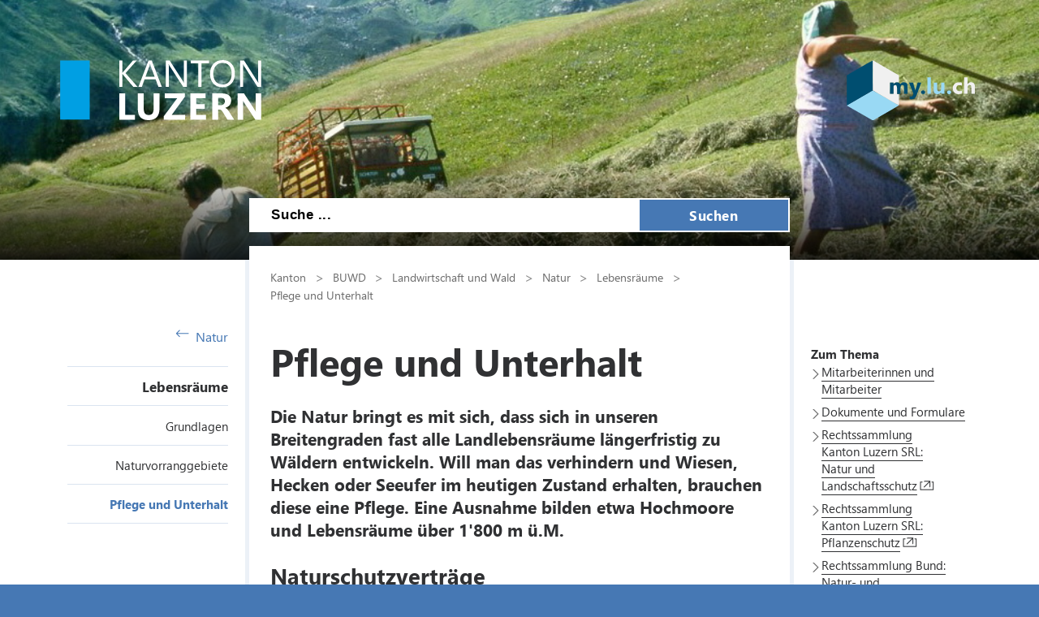

--- FILE ---
content_type: text/html; charset=utf-8
request_url: https://lawa.lu.ch/Natur/lebensraeume/pflegeundunterhalt
body_size: 51722
content:

<!DOCTYPE html>

    <!--[if lt IE 7]> <html class="no-js lt-ie10 lt-ie9 lt-ie8 lt-ie7" lang="en"> <![endif]-->
    <!--[if IE 7]>    <html class="no-js lt-ie10 lt-ie9 lt-ie8" lang="en"> <![endif]-->
    <!--[if IE 8]>    <html class="no-js lt-ie10 lt-ie9" lang="en"> <![endif]-->
    <!--[if IE 9]>    <html class="no-js lt-ie10" lang="en"> <![endif]-->
    <!--[if gt IE 9]><!--> <html class="no-js" lang="de"> <!--<![endif]-->   
    <head>
        <title>Pflege und Unterhalt - Kanton Luzern</title>
        <!--[if lt IE 9]>
            <script>
                document.createElement('header');
                document.createElement('nav');
                document.createElement('section');
                document.createElement('footer');
                document.createElement('article');
                document.createElement('video');
                document.createElement('audio');
            </script>
        <![endif]-->
        <meta charset="utf-8" />
        <meta content="" name="description" />
        <meta content="Kanton,Luzern" name="keywords" />
        
        <meta content="" name="KluTags" />
        <meta content="2023-05-02T09:29:24.0000000Z" name="KluUpdated" />
        <meta name="klu.loadbalancer" content="isonline" />
        <meta name="language" content="de" />
        <meta name="robots" content="index,follow" />
        
        <meta name="viewport" content="width=device-width,initial-scale=1" />
        <meta name="format-detection" content="telephone=no" />
        <meta name="WT.sv" content="" />
        

        <style type="text/css">
			:root {
				--tag-name-color: #ffffff;
				--main-color-raw: 70,120,180;
				--main-color: rgb(var(--main-color-raw));
				--main-color-bright: rgba(var(--main-color-raw), 0.5);
				--bright-accent-color: rgba(var(--main-color-raw), 0.2);
				--very-bright-accent-color: rgba(var(--main-color-raw), 0.1);
				--header-image-overlay-color: rgba(var(--main-color-raw), 0);
			}
			.primaryColorFont {color:var(--main-color) !important;}
			.primaryColorBackground {background-color:var(--main-color-raw) !important;}
		</style>
        <link rel="stylesheet" type="text/css" href="/styles/jquery.fancybox.3.5.7.min.css"></link>
        <link rel="stylesheet" type="text/css" href="/styles/swiper.11.2.0.min.css"/>
        <link rel="stylesheet" type="text/css" href="/styles/global.min.css?v=4" />
        <!--Styles fÃ¼r beide Layouts. Todo: Nach Umstellung nach global Ã¼berfÃ¼hren-->
        <link rel="stylesheet" type="text/css" href="/styles/klu-shared.min.css?v=4" />
        <link rel="stylesheet" type="text/css" href="/-/media/Informatik/Dokumente/Scripts/tempNewLayout.css?v=4" />
        <link rel="stylesheet" type="text/css" href="/styles/gridlayout.css" />
        <link rel="stylesheet" type="text/css" href="/styles/Kundenportal/kundenportal_style.css" />
        <link rel="stylesheet" type="text/css" href="/styles/videoJS.8.16.1.min.css"></link>
        <link rel="stylesheet" type="text/css" href="/styles/toastr.2.1.3.min.css" />
        <link rel="stylesheet" type="text/css" href="/styles/css/font-awesome.4.7.0.min.css" />
        <link rel="stylesheet" type="text/css" href="/styles/footable.3.1.6.min.css" />
        <link rel="stylesheet" type="text/css" href="/styles/datatables.2.3.5.min.css" />
        <link rel="stylesheet" type="text/css" href="/styles/jquery.multiselect.2.4.23.min.css" />
        <link rel="stylesheet" type="text/css" href="/styles/cookieconsent.3.0.1.min.css" />
        <style type="text/css">
         
        </style>
        <link rel="apple-touch-icon" sizes="57x57" href="/apple-icon-57x57.png" />
        <link rel="apple-touch-icon" sizes="60x60" href="/apple-icon-60x60.png" />
        <link rel="apple-touch-icon" sizes="72x72" href="/apple-icon-72x72.png" />
        <link rel="apple-touch-icon" sizes="76x76" href="/apple-icon-76x76.png" />
        <link rel="apple-touch-icon" sizes="114x114" href="/apple-icon-114x114.png" />
        <link rel="apple-touch-icon" sizes="120x120" href="/apple-icon-120x120.png" />
        <link rel="apple-touch-icon" sizes="144x144" href="/apple-icon-144x144.png" />
        <link rel="apple-touch-icon" sizes="152x152" href="/apple-icon-152x152.png" />
        <link rel="apple-touch-icon" sizes="180x180" href="/apple-icon-180x180.png" />
        <link rel="icon" type="image/png" sizes="192x192"  href="/android-icon-192x192.png" />
        <link rel="icon" type="image/png" sizes="32x32" href="/favicon-32x32.png" />
        <link rel="icon" type="image/png" sizes="96x96" href="/favicon-96x96.png" />
        <link rel="icon" type="image/png" sizes="16x16" href="/favicon-16x16.png" />
        <meta name="msapplication-TileColor" content="#ffffff" />
        <meta name="msapplication-TileImage" content="/ms-icon-144x144.png" />
        <meta name="theme-color" content="#ffffff" />
        <meta name="google-site-verification" content="wy0iBZ5rkR312vBTC94bwNjbxQ3oUHF7WR45um41iJY" />
        
        <script type="text/javascript">
            // Redesign 2019: Neue Settings
            window.KLU2019 = window.KLU2019 || {};
            window.KLU2019.frontendPath = '/';
            window.KLU2019.searchUrl = '/Suchen?q=';
            window.KLU2019.currentPageId = '3E7F09293C294AFBAA333FE4960445C4';
            window.KLU2019.mobileNavigationAPI = '/api/navigation/list';
        </script>
    </head>

    <body id="htmlBody" class="">
        <form method="post" action="/Natur/lebensraeume/pflegeundunterhalt" id="mainform">
<div class="aspNetHidden">
<input type="hidden" name="__VIEWSTATE" id="__VIEWSTATE" value="brH/rA4hy256FkEIqrpuCNBC6FxBTNodR/[base64]/u3GFBCy02VNgz2ZlRy0kIW5ZHjWKANyGbSm5pZ5knVsH0UEscYtY9G2ehqx0rW3KkGJJDCF5Pf3XowwUlVFRI9uG5Wy0IGtCOqLTiDo3Qydlo4C03zs2G4YyE9FKOAyIH6Vnlku4C2Ghi42jZE64e1B1RaID2MhnU2OSAy+KdXuMZ7tR83I9HPxnAKIqLD1uWXtgv1E//zU3tlw5F+iHV2lM15FxSoG30/Mw8HPNugJW2KT8UCGWjis/Csjev1bT2oUXyh7aZwo4eGp99b9FRaY7vHEawSBVHP8Jwsru9D9jeW2e/TV+0afpJ9S4sNcJJkBiTAd5eFYIGX4RMnwcq35B5LjiHRs1cYbB1sfZ8v/So/dJs3P6lWvargSKy4fcRgDwWRHCSvBDWwfRS76BsEstHNHUU7qrRd4yLb/84hYBap2JwC8xvccbVPV9PyRx2PHeEu0jEc8kZgSPDdoq1cNPj4f5pcVtL0Kisb8bJSoZOpSLigFVmJ8TxN/rJhpMTnM+KjwgdNd1q+moBn2K00tBmM48HKJJe5edcBO17wcYrLrWI9zECcV/+4/7XyMOzqMiVUI/pmtNwKRLemYuWRZUJ98TqfNzCkeh1sYPJ9m54Fi6SOFGZ6/RXLICzJ0lBl3I5FcA5DcceQosd+yWwT9w/3Gk+OhIE+iwatV6pGQSQ+JDpyxqLLH3lYW2vUmPegRj0jb5CcPiK72yHht9bRMuAFismbjUGf26nN0CVWa/MUjOQI50KZM/OOA9mbo5bMVTcjTy6GQy046duA6eIQcZ3E5x+In+N1AFkJ8nIi8AhL5XfD7kwpD/[base64]/neAVGo1LyfLgmgzcAIgsv2ANQbf30Hiry4YOBHW775Odrpt/WeLCwg6qlhf84+nMKAkOId0AbdYbkiAD71Tb2ZVAeopnXghjgL2ogN1/tybLfrmy9X0YR8iTi+Qs9qK2mRK6tRvhA9H0sM3kB7GGl72UvPnwIkdnjCZUlWsdjGqC+RBGI4YkD7JIa4NTBp6uU1XguIRGldUJZwpe9ehnhEdbQG0uHzOV0z9MnbogSBsTSP420RCH8blUn+kCifxHOF6Z3JaoUZe73w/oh+SG3/OOlYni7n86yUPmxE29Gw5QMT4sHm2dqaCpmS1Ihq3AUnlmda/UWD6/pp5k40mYLTtl46ycSAj3fA2B6Y96C8qzQ1Ema8ZARXaXLOb7m3Xdo+Pny7WBZWfJRpcIEp4RexRRPYR9X+cpcMYhNYOZZ+q+sKY7UvHlRTSRulfXFgUy6AMy1a0R+V25Unc5GBzsBrsDE5N5VOL99mTIkPmpZS23prsxxnEMXEo6xxzuwqpE5tBF/LRX1WlMmIYlolsDoSvP1FtkmZD56jkmiMXJnBHg6Pha+xuDQKOVQb+mQRlk9mGNJ4/9KX9Tdkfp/Bd6KPqVO07a4Kgb0xFDebaCaJqwJUa9zuGu3hX3KGxImCRcVU6UNcH0HmxQg9H9cAMMHiTPLwgrwhJWjskNCdHKcQQ95HNE4zgvUT3t0/s1IXXYeBE5km6Gp5mezWYyydNnaPsHXvRZtOFOe0mdhrqvz1lsC8jfKmthhhdvY7YHJgWVze5wPhL8SypjCabbdX06uOoWNMMNJdrBBQDYXG3VXaNoMq1sfkxVE0KFLzR04F//uovffQiNZLcjwSWsh8BDXgllspiwicCDBlJnQtrhuhe6yp/9JoRg+fjXr+UuPUZ3cQvYPMLFDB7Q/bK0XvmEO0WtEU/D0GYsrh3f7V6DiZJ/vAS8eYL3A9lMQEW2Urhvhhwra849k/vW/dwSnQsSYv/GLbi4LX/qyospFegs/9edQ6zLOrpNAi/6gVLTAXpONVOmODw50e4QtadFXk2A1aTWvvIGPAcTtNqjpQbiXM5avgPHYNLspP3hUiIxQ0xwnRs3OIGsTaR2o9sMor6cRBIL1nsD/bizNOWW7Tk1A1s3obyxSksprlAdvnKWFWOfMCrUU0/BPzQJ03RnCmFtDI51O5y1lDhFj1/tNMdkJIFNU1zsymlqnVdgwk9UIOqWcyztXptdRloyCO7nDYsPM8dja2yFgee57mmSHWt+fVJ2gvsZq+a0ZxvUP9q1puOlh7MSXykjscBf6y5HwIHkhN6nj13s3eQuJOha/0R61QfpRa7SXsjpLKXdFaQ/vFuSZgbDDP/TToG9V3DN5u1UxDyqjhbNTK/b7/DyPlSPqFtjaM4qNclaEGmGHstvJQDKMzB8wV/nSMAB9l3X38lMhxXhg5+dieLlFib8da5VWzvH7GTNxmNBfilSXrYH9uKTOoxCrB4xYK/rZg3nY0XjZeGDehW/UHfhub5a9Ewgu4RD2oB3oCNOg1EB7xYIr8sYFHAKcS4rk0y2bTDEspN8JCh/WIMwA83GrS0lNWxLBuabMjUo+7ApLzKkLYjORI+y6GpedkZ8JUPwAoL/isr5ok52cqJNAYWg8kVMli0EHuQZ3TxuoBej4c2E+SxvD4q3v0SZtrNNNXP8Dr2a7xQiqroQkWrhtUqcwDtsrwWKw9VniDaPEaf5+nmTUCehoa/Wo5b81r3BgzQ0kQ2qiB7+8tKFUJ/mmsVWYa061TlXvi9Wd6IIUz6BsYhq7n3OqBSRVw1DhIEIqAvnH2e2dACSmXHs1lSSesY+NWjfzOFLF46kDkYRlwcgAlQwajKmdYbfoZEvKgxGvMmMaFgyUU4zGgnjeuoGo/uzUOiBLLoIrUaqn7P5DqfvOASnw/lMB8bGQE8WKeSVhcIqQT8i3nUcEWuGNguthJ0AfOfCOXa92ovP0wviLolY1rCsrAy3Rw4CaQq/AE7IQX/YEOO4e6r9usJd/GtmY+wwvcM+j1OO6rdLN6lg6iWDhvDYJmqFBb43hD+F/UHQMlo1n6DjWoW9YYcQz47xGE1rU87a+4m0A8Uy4RGo1xmPEfcaTzZz0VCtsma8uMJrvsUiXod3ltWZ58JiQUBSRWjTVBj1kyrSoFeJkVGkECLC8SeiYI3C4UP+C82QMd1Iy8pGN5GOicb5hBKk4ryMX/Lpklgux9PNO93fM8Q1Swv4LokJJJvjRwokCRjAVdM9n9kH5RttTg0GGW8FdwOWEfKEzL64DZBmZWBbZKgAGfyRN8ilT0LhOO84f8hvSsrfz9qTGjpsLGpnBrwSqtcz4knV7FW1/6ck83vzSU8hQdHgw/0K3GN+cDBEZb2uTfQrmj5k4gpsEl64/XQBfkUGw3RA7//xstPTClf6MKGuK1I8/ZLm80SRtXrrtsRm0JVssmJdSDMmlw7CKyWJH4QWirt/3b9G+lSzjez2vECYxwK0AOacQzl3JtuYH1rir72R4x6a4Jcj+aSK8qrFjaegziIOEV8FrAYmTqeBF/MJFKBrBHL3TPghlbq/yA68btd2uMELefGF+5gbOD3+zEV18LiILzjXT4hcwgjyyMeEXn2yXuxhnAeFrzFywPXKc/pV+2N1Mb37WwOPsvo7p1DgZ6h37sm1war2xFSgyIX3eK62+FPX9RHR5BF1lXUULcpx1oXIxCZ1/qBAhYvD8GYkHgCSVP0EOfxCB7QMFq6/6V/praBWjJJqTOJ0nipdRURiH4IuJ8Mr4es/9DTGhFJw3YE7rCQh8jgaMBMxOyUIyIhAi4XifND96QHIS6zn/qgb87Lq0DH47QT+NvRPq6ATG8UXwe9vOYVe5j2gD2mUoEro5lnakk4q1MRavjHfhvkywutdOw42w9O1gVhUOpPfKMrAJV94evvAJ4jRYvHSUmQWRyqAKcmTgi4FeFPQ+Y0iVBWb8YW/[base64]/7LatYjDC/I/1Vaa8QfTqXdPQZICCaW+W779ikUB1AhwzvEIIh70vxjpQ5lL+pKebhq7cmRHO8O2J7eEfVQG3fymBNN9mBscXS4UqGUCkDoQ4UjweVxqo2jS/E7TrtStkmSIioEGD25IZZdQX0RRgNVjIMMRwEb5Iuw4f8WluqQIEOwbHhXfgl1FWJ7y+at63yqjeR3V7+ILV4fA/12nW8emvYiy4aLpdHaayD0G2JWNHnVSNq6VTutYvT/T3QXZ0yce2OQ3JZ/Do8ckbMYArjlYR1mm8RP2LsjvDdxd7BBhhgDZPJ+4vDR5x0C/ERVwudsiv138t1lMutDMuU6WcmYtWp3cWTQ1ZDELPaugqYXJPgafFs4Uw9Fdf2S6AZIvHJveNyv/R1UGRX97b7FdnaWeY0ne24nzidQLbSMRdLRiUIKGWAyYDZCKXXZAQB+cNGzJXHiX/WmoSax+X5tnJhOalzBGOcsQ/lGCRQCB1ZPvtowKZIfMXxV3QapD7/4Is3cZLgGmS8bLIVX5UgGk8ijLeAX/DjIz6DoDEngIjF/4wzX+cNSGuzg3oogWAth0/c03sewAmAXfRFA1mBLvTsHdmrg+f/LPHT2QGriRl81qBdH/SoldI60IXdPIsibNyoPgK6bxx/BGY0nxvpeFkvCa0usdPV9upj4hCtrmOeY77f1nG9p/83XiN368qDkDno6CHm0G4vi2MQA2JCXssbml4L/TNrwIinP8azBTgNd88EfVXEWbLc/2PsR7wd2c82bGbwQUqNxxXq4RuFQ1+6UupYUGNg4tZFOcVZAY1yycjqKjUjVIGTPeKvgz2I8Zuem/SI3EaKDiCIJGzPOPhJj0yOSzRqtnmT/[base64]/Kzn94Mpe+4uu3J2i97X8SOEft3jQkyv8EbH+0AH2Qyfllda+tBI3nfJwGRinBleTydxqFiVVPwRj7FY0mIJHf0QFBr+R87sC+sK0l1Rj5WTVcMuepF2mjqK0D/J6YtsBDXDGQQbmMu9YQb4JlDdF9F34z2+lTCNSpIfCTZcWe0dmTR9o0iFfn6dGZQlTeP+4Mc7c/1VK2lCKwUxV+KEXWeJOr1LkiwQVXI2v1CT3VhkRb85nLm2+wUrqRqRJLFaC5SrfE26Bjwcstc3GNc4FcnxLSpkaAHE3OteI3C6Lqngl5W81/2bW54XQ2zS/1CGi2mEV8KPzshnbZYtt23OI5mNZcDAC135PUVg4tpnjMIQKG59QGPUV+h5UVyqaMU4MzHkO4YZgy9sIHDw8DdhN75j1EHMKqdweYey+YGnT7O4qG0diLtsWhm0t9hIdKUtVyuK2MpRTzi7zf0Ol4pdiVNISMocrDv2n7Km9Uv3deFSNU4r85qbLZAmA2Lqjvlw/[base64]/JDep5Tb+dG0FOwaK33McOBA+9C8ttji8KiTexQZFXDgDwh18zfeqE6NSJptfj0OAJzGeCfQmwqcTzT3CZkCL3sKET4W8e2+Z2ijiDgEHl6De2/4e9AfKgjF173F4la2CeUwPr6tRXgJ/REgaFvbnfuVzkMnL91SZ9Pqq8kB9sBz1CnXyBwvC075XJGXX8hHwEl5bxPKC7as5lBWL0AmtcIkjSFPExnY5Q5b4SK2ftI3Ck6jyDXAmMt6Ke/Ts3RzFwgntoDog4LRxkj7jHsbkYLG8CdWfVaKtiawia8cUecpQ7NXwYsTFaJc9+aGxduQAp52HuDBfN6mnXLaFjDxeY5UgqqwVCjBQMO+QmXBDxOYSdltfWyBYbzE3MP+HQcut9CMDtdp+mZ8W67OmI/p7kjiIVGg9VwgnvQBwzm4jeGDCER4pA4G+qQ2WO9Q/kqYoGmIYhCWXR4d+KMjJYYJCkWviJMMnQzvBsk8mVBcMKl81KEv+JaqE91UY5Sjs0Kjwa33RUuUrG/zJalbU7FkBb/kxdQjViqiwfbzvnQQpkN8ax8baZ84/w77ll/fDN9svze1bS52c0k38/P80eTNf7yRQ2rwklTSYm5xumqYBVvmMfyRStrXWtHAG2PjH6JDmUyA9s9Xr1Qf1zAUGT5osqfQz+L5DusjT3cOO2N/Pv26cRJP2DhLGYyVqkfY1NyhqwFQEaex0Bt++85h2t/oyLAX5gRWq1KYDTpabzq3SP7o0QlDFPoczK/[base64]/1v6uLzcDPGy45txtemcC/cr/dfIfCSWxzzKazogAz4nqcHdrZ1cMecpmW7I4KUHUmrj2/p+1VJgKdwyf1fAa1bJC+5j2F0RlrUrCVs+JW4SHzjoBV4ROYtMDpiuD3drE9AOuGpdopqE3b49frZB1vuq/xWQHLktS5EsuAZ1+B3VczSsCmwf2T5tE4tohPvmYC/BwwmOLOfw0rjlzhs3X4NAlWYWmQg37ebru+MdGWJGE7DiJKzr7Fi+CtD3IFDLwEL0nUkS0W+DJMHCyRg4hnIwNoLjigiObDdZOKF+EUh3XdE7t2Cyo5OShHIF5vCQbMT/fhpXAlB19rNkdINksBi/a4c2uPO78/qF1OURqvkzj9Yyvqk8cTG8eOFa6O4kKAFFqPmOPDDPtnp7PEpA+ZtGW9+muZI1LrPsIJ3OrkPZXF5lxTgLbh/U+neDynSx1kBd6TqFP2GZ65aADz939sPgJH8oI6RFk1kH0+Kwhm1pvDMD3Gw2OSsBGSxoHo3t7Ruabfs7k7uM5KVUKbDQ2Lc/BDy4tGprNlo3E1m+myF6ys1al/hRKpMDIBXxGCTGa54WaToJGd671dqtD6kRC48ZEUGYUOSSvQfAVeEzWWqVbs3iUiN8KW9qs1ubl/M0AxP+HSRlY+2zkQ0eKcTXU26HsimmDF1avghuLNkfHkk+zgA36n+8kFI2AB7nFk2bjuXPOWVM5mavg1sRZV6DaHaQD3mOZbtlC6rJyIgD5140Emo4i99xyNtbmSNwxruyvj79v4LZeRuYrU/0Hes1q8lN65BagKrxZi55E44v3K9njNWpTkK0WGmcM2Nt1UxnGPT/AbQA/cSxJYvbsx6gqSVb+sQ7AAH/xTlo7XOo3bt6zkQxkXHP80+DcWGEmpqs9udX3GD3xVeLn+AH6zLmMuVx+NaGb6ctKccppD15wuR2uxj8Ck9wCDfe7YQyP1gpcspZkFSG+bcwIJ+UpP5QtpyYdTio6wa0TYU6g3OOWJT8ytjOpkmpySWK1i1SEKsFY8I3isIBkIg/f727YRWmVctVriB4ZMO2N6C+15nRf85mEGWvhC3mESPY2TKf08QpZLLJgLh8jdrG9Zz5167jvI/B/uoq6SmMSUVNtx0TKG1aD+kew5hXIe8PQ0oeqgbmXf51OY8hPO0hjLHombE2eJetvgCVlqxZCT6nV/fhfbJROXHNeyRAT+wfKuGi4K75dQ9Ms5mtMViHGL8ZmzIi7fk/k2jsdeUfjsvtm8cSn11tlgUh87Wt5so+ssoZD76jOvUsqG4/[base64]/JJgZ7WiG5Zj3wSkBWfT+zM0jExZmtPU3ye5BVGApMKlbSaFtgenaODKVF0Eup3S1rWV+eCwr9VvTfWOd9QM9ww0KfyRkFbz2uyrSpIHty2eD8FTE6V/KDSudchHcPWeuHmncpc9zm1oCBS5MUMjyyQ7Ud4EP+GqLM+0GToZ1DWCQdfw5ylsYWh9cUTS1oW+voq1vMMJlRipnZlu8zKQEfZp97YkrBYQ2TVIrq//RN2bFbO8P+HPWlel8PnxjWNQo9eK3iEWvt+EimZvNpM1ZZJYJlKZiT9g4AbAfY/0dXTEFlDDQTkBV8pep8++kwbYAEkZzk13+IbSabv0CtDXX1jSbWN2QPjbj+x+IP8FwrUsqQPlGDvxTLqN7a66HXpSRpU47SJN2tdxo7Um2p8G74w6e71j6J00W4GKYEvKuX5vVIz0bcQpI9YGuyObqvU6iZAldZe/TK96+0cvSJULRZlztyM76GfOpfEjos1pBP0TBcuDP233ZsY+sWjpkyBF2V6Ldmu2/Ntefh4kykP9050y/qo27lBAecFrBdq2cnQqTu+YWF5oSk2YCDCwlEUm/OOOkR5d/5q5/O7PKsBSbzY0Uwek7cmfAoLLBpE7atTfk52V5u/ujPPw+/iJtBYh/jkHBckCkBLnwNpek6lPcaQxaHaKGivEbPoNQ+5K3i9952H1fbTIEXCJJZubIC7TXL1IU/BJcmxWpSbqh0BGIh/tzRnMi3iQ3yFX7BQmE9qkoaHjShHWmxYPR18cQZEQtB2g7K5zyEpPw9s2pFicbSlbKuqn7tD6qPLlX0zl+GOkTmPDL8vJNC/FKvSRYmxIvYf45nC04rxX442vOcveBIZqHAqpzfM9TYR0jJyMHLbqAwEzVnJdtQYqHEAXQqjTEF3kDwLrZV3cB2FuirQ/GQiWZTXGkgySVBizd7r1L5karyt/eTg2PaCf9hLcdoCMOwtwXlROpQgtwoTIdNZMq269XMGRPgicZJJWrE9oUdhSckBDfAA2Ff6bdO1iuCzluojzCCzf5qhV9xZMEqXqxAxFGV78S8eWuVk3nJSEcXv9j+U98lqa5Lfm7cLzhPOFiC94Xj54wzss=" />
</div>

<div class="aspNetHidden">

	<input type="hidden" name="__VIEWSTATEGENERATOR" id="__VIEWSTATEGENERATOR" value="C8330EF8" />
	<input type="hidden" name="__EVENTVALIDATION" id="__EVENTVALIDATION" value="YWVaNLXflEHAIHa4F5zjgFBQu2oaqajhk0Ks6xx9R5l3a9b+pI/m8YOVjKuOWJPH0+HtSRzCLWS5p5BpQemakc4hOroFYL9lqN+asyzxK6h0hOYUhVCwPX5CydFrw23aASgEWpSItlz/FmQYUHy3dZ8OXmP60g3efhZPujEE6ZA=" />
</div>

            <ul class="skiplinks">
                <li>
                    <a accesskey="0" class="skip" href="/" title="Direkt zur Startseite springen">Direkt zur Startseite springen</a>
                </li>
                <li>
                    <a accesskey="1" class="skip" href="#mainNav" title="Direkt zur Navigation springen">Direkt zur Navigation springen</a>
                </li>
                <li>
                    <a accesskey="2" class="skip" href="#mainContent" title="Direkt zum Inhalt springen">Direkt zum Inhalt springen</a>
                </li>
                <li>
                    <a accesskey="4" class="skip" href="#searchBox" title="Direkt zur Suche springen">Direkt zur Suche springen</a>
                </li>
            </ul>
            
            <div class="mobilenavigation">
                <div class="mobilenavigation__header">
                    <button class="mobilenavigation__close-button" type="button"><span class="sprite sprite--cross"><svg viewBox="0 0 500 500"><use xlink:href="#svgicon-cross"/></svg></span></button>
                </div>
                <div class="mobilenavigation__inner">
                    <div class="mobilenavigation__list-container"></div>
                </div>
            </div>
            <div class="page">
                <div id="leftContent">
                    <header class="header" data-slider-interval="300" data-slider-imagecount="1" data-slider-imageinfos='[{"Alt":"Alpheuet","Src":"/-/media/LAWA/Bilder/njf/lebensraeume/pflege/header/header_pflege.jpg?rev=b59e79ea17514a83b0d6a8e730942758&sc_lang=de-CH&hash=8E85E6ECD53BBD10C136D093CCA2FBCF"}]' title="Alpheuet" style="background-image: url('/-/media/LAWA/Bilder/njf/lebensraeume/pflege/header/header_pflege.jpg?rev=b59e79ea17514a83b0d6a8e730942758&sc_lang=de-CH&hash=8E85E6ECD53BBD10C136D093CCA2FBCF')">
                        <a href="/" title=" " class="header__logo">
                            <svg version="1.1" id="svgLogiLu" xml:space="preserve" width="248" height="74" viewBox="0 0 643.1333 192.09332" xmlns="http://www.w3.org/2000/svg" xmlns:svg="http://www.w3.org/2000/svg">
                                <defs />
                                    <g transform="matrix(1.3333333,0,0,-1.3333333,0,192.09333)">
                                    <g transform="scale(0.1)">
                                        <path class="logoText"
                                            d="M 1792.99,126.238 H 1559.41 V 641.805 H 1417.32 V 10.9883 h 375.67 z m 590.14,515.567 H 2241.04 V 270.531 c 0,-98.543 -39.15,-147.812 -117.45,-147.812 -79.78,0 -119.66,51.031 -119.66,153.09 V 641.805 H 1861.41 V 277.57 c 0,-185.0505 85.63,-277.5817188 256.9,-277.5817188 176.54,0 264.82,94.7305188 264.82,284.1837188 z m 610.26,-515.567 h -317.16 l 316.28,435.942 v 79.625 H 2508.63 V 526.109 h 300.01 L 2485.31,92.8086 V 10.9883 h 508.08 z m 506.14,0 h -236.22 v 144.293 h 206.31 v 115.25 h -206.31 v 140.328 h 221.7 V 641.805 H 3121.22 V 10.9883 h 378.31 z m 556.21,71.274 c -6.16,9.668 -12.98,19.566 -20.46,29.687 -7.48,10.121 -15.33,19.582 -23.53,28.371 -8.22,8.801 -16.72,16.5 -25.52,23.102 -8.8,6.598 -17.89,11.359 -27.27,14.289 v 1.758 c 21.4,6.16 40.83,14.66 58.28,25.519 17.45,10.84 32.34,23.75 44.65,38.711 12.32,14.961 21.85,31.742 28.6,50.371 6.74,18.621 10.11,38.93 10.11,60.922 0,114.375 -76.54,171.563 -229.62,171.563 H 3645.75 V 10.9883 h 142.09 V 252.488 h 38.27 c 8.8,0 16.94,-1.828 24.41,-5.488 7.48,-3.68 14.66,-8.949 21.56,-15.84 6.89,-6.89 13.7,-15.18 20.45,-24.859 6.75,-9.672 13.78,-20.672 21.12,-32.992 l 98.1,-162.3207 h 163.2 z m -203.68,337.836 c 65.99,0 98.98,-27.571 98.98,-82.7 0,-26.398 -9.39,-48.539 -28.15,-66.429 -18.48,-17.59 -42.97,-26.391 -73.47,-26.391 h -61.58 v 175.52 z m 971.39,106.457 H 4689.28 V 292.961 c 0,-43.109 1.17,-71.992 3.52,-86.66 h -1.76 c -9.68,17.008 -20.23,34.168 -31.67,51.469 l -250.3,384.035 H 4255.98 V 10.9883 h 134.17 V 357.629 c 0,45.75 -1.17,79.762 -3.52,102.055 h 1.76 c 5.87,-11.731 16.42,-29.184 31.68,-52.344 L 4680.04,10.9883 h 143.41 V 641.805"
                                            style="fill:#ffffff; fill-opacity:1; fill-rule:nonzero; stroke:none" />
                                        <path class="logoText"
                                            d="m 1566.89,1127.45 270.54,302.65 h -91.94 L 1509.7,1155.16 c -7.04,-7.92 -12.61,-15.11 -16.71,-21.55 h -1.76 v 296.49 h -73.91 V 799.285 h 73.91 v 310.565 h 1.76 c 2.04,-3.81 7.62,-11.15 16.71,-21.99 l 243.7,-288.575 h 102.94 z m 629.05,302.65 H 2119.4 L 1877.46,799.285 h 82.26 l 62.9,176.84 h 267.46 l 66.86,-176.84 h 81.82 z m -148.68,-387.55 98.09,268.77 c 3.81,10.27 7.18,24.34 10.12,42.23 h 1.76 c 3.22,-19.35 6.45,-33.42 9.68,-42.23 l 98.97,-268.77 z m 992.84,387.55 h -73.9 V 985.801 c 0,-43.699 1.46,-74.637 4.4,-92.817 h -1.76 c -3.82,7.621 -12.32,21.7 -25.52,42.231 L 2627.48,1430.1 h -95.9 V 799.285 h 73.9 v 455.735 c 0,44.28 -1.17,73.17 -3.52,86.66 h 2.64 c 5.28,-13.79 12.03,-26.99 20.24,-39.59 l 324.64,-502.805 h 90.62 z m 530.45,0 h -437.69 v -66.87 h 181.67 V 799.285 h 73.91 v 563.945 h 182.11 z m 538.5,-551.631 c 54.55,59.824 81.82,141.211 81.82,244.141 0,94.72 -26.61,171.41 -79.84,230.07 -53.23,58.65 -123.39,87.98 -210.49,87.98 -94.43,0 -169.07,-30.21 -223.91,-90.62 -54.84,-60.42 -82.26,-141.36 -82.26,-242.83 0,-94.43 26.9,-171.116 80.72,-230.062 53.81,-58.949 125.44,-88.421 214.89,-88.421 91.5,0 164.52,29.914 219.07,89.742 z m -53.67,427.141 c 38.71,-45.47 58.07,-109.83 58.07,-193.12 0,-81.24 -19.95,-144.435 -59.83,-189.592 -39.88,-45.168 -94.43,-67.746 -163.64,-67.746 -64.81,0 -117.38,23.68 -157.7,71.043 -40.33,47.36 -60.49,109.895 -60.49,187.615 0,77.71 20.68,140.47 62.03,188.28 41.35,47.8 95.16,71.7 161.44,71.7 68.03,0 121.41,-22.73 160.12,-68.18 z m 768.06,124.49 h -73.9 V 985.801 c 0,-43.699 1.46,-74.637 4.4,-92.817 h -1.76 c -3.82,7.621 -12.32,21.7 -25.51,42.231 L 4410.82,1430.1 h -95.9 V 799.285 h 73.9 v 455.735 c 0,44.28 -1.17,73.17 -3.51,86.66 h 2.64 c 5.27,-13.79 12.02,-26.99 20.23,-39.59 l 324.64,-502.805 h 90.62 V 1430.1"
                                            style="fill:#ffffff; fill-opacity:1; fill-rule:nonzero; stroke:none" />
                                        <path
                                            d="M 0,1429.63 V 12.3008 H 708.668 V 1429.63 H 0"
                                            style="fill:#009FE3; fill-opacity:1; fill-rule:nonzero; stroke:none" />
                                    </g>
                                </g>
                            </svg>
                        </a>
                        <button class="header__mobilenavigation-button" type="button">
                            <span class="header__mobilenavigation-button-text">Navigation</span>
                        </button>
                        
                        <a href="https://my.lu.ch" id="ctl02_lnkMyLuCh" title=" " target="_blank" class="header__myluch">
                            <svg width="158" height="74">
                                <image width="158" height="74" href="/images/my_lu_ch.svg" />
                            </svg>
                        </a>
                        <div id="searchBox" class="layout__search-bar-wrapper">
                            <div class="layout__search-bar header__search-bar gsc-input-box">
                                <input name="ctl02$ctl01$Searchbox" type="text" id="ctl02_ctl01_Searchbox" class="header__search-input" maxlength="100" placeholder="Suche ..." /> 
                                <button class="header__search-submit" type="button">Suchen</button>
                                <script type="text/javascript">
                                    window.KLU2019.SearchBoxId = 'ctl02_ctl01_Searchbox';
                                </script>

                                
                            </div>
                        </div>
                    </header>

                </div>
                <div id="layout" class="layout">
                    
                    <nav id="mainNav" class="layout__navigation">
                        <div class="navigation ">
                            <a href="/Natur" id="ctl03_aBackLink" class="navigation__back-link">
                                <span class="sprite sprite--right-arrow">
                                    <svg viewBox="0 0 500 500">
                                        <use xlink:href="#svgicon-right-arrow" />
                                    </svg>
                                </span>
                                Natur
                            </a>
                            <span id="ctl03_parentNodeNav" class="navigation__active-parent"><a class="navigation__active-parent-link" href="/Natur/lebensraeume">Lebensräume</a></span>
                            
                                    <ul class="navigation__child-list">
                                
                                    
                                        <li class="navigation__child-list-item ">
                                            <a class="navigation__child-list-item-link" href="/Natur/lebensraeume/grundlagen"
                                               >
                                                Grundlagen
                                            </a>                  
                                        </li>
                                        
                                
                                    
                                        <li class="navigation__child-list-item ">
                                            <a class="navigation__child-list-item-link" href="/Natur/lebensraeume/naturvorranggebiete"
                                               >
                                                Naturvorranggebiete
                                            </a>                  
                                        </li>
                                        
                                
                                    
                                        <li class="navigation__child-list-item navigation__list-item--active">
                                            <a class="navigation__child-list-item-link" href="/Natur/lebensraeume/pflegeundunterhalt"
                                               >
                                                Pflege und Unterhalt
                                            </a>                  
                                        </li>
                                        
                                
                                    </ul>
                                
                        </div>
                    </nav>
                    
                    
                    
                    

                    <div id="mainContent" class="layout__main">
                        

<div class="breadcrumb">
    
            <nav id="breadcrumb">
            <ul class="breadcrumb__list">
        
            
                    <li class="breadcrumb__list-entry parent">
                        <a class="breadcrumb__link" href="http://www.lu.ch">Kanton</a>
                    </li>
                
        
            
                    <li class="breadcrumb__list-entry parent">
                        <a class="breadcrumb__link" href="http://www.lu.ch/verwaltung/BUWD">BUWD</a>
                    </li>
                
        
            
                    <li class="breadcrumb__list-entry parent">
                        <a class="breadcrumb__link" href="/">Landwirtschaft und Wald</a>
                    </li>
                
        
            
                    <li class="breadcrumb__list-entry parent">
                        <a class="breadcrumb__link" href="/Natur">Natur</a>
                    </li>
                
        
            
                    <li class="breadcrumb__list-entry parent">
                        <a class="breadcrumb__link" href="/Natur/lebensraeume">Lebensräume</a>
                    </li>
                
        
            
                    <li class="breadcrumb__list-entry current">
                        <a class="breadcrumb__link" href="/Natur/lebensraeume/pflegeundunterhalt">Pflege und Unterhalt</a>
                    </li>
                
        
        </ul>
        </nav>
        
</div>
                        
                        <h1 id="pageTitle">Pflege und Unterhalt</h1>
                        <p id="htmlplead" class="lead">Die Natur bringt es mit sich, dass sich in unseren Breitengraden fast alle Landlebensr&#228;ume l&#228;ngerfristig zu W&#228;ldern entwickeln. Will man das verhindern und Wiesen, Hecken oder Seeufer im heutigen Zustand erhalten, brauchen diese eine Pflege. Eine Ausnahme bilden etwa Hochmoore und Lebensr&#228;ume &#252;ber 1&#39;800 m &#252;.M.

</p>
                        
                        <div id="maincontent_0_htmlDivPortletHolder" class="richtext portlet textPortlet portletid_060E0DA8D22C413DAB4D2E511948BBD2">
    <h2>Naturschutzvertr&#228;ge</h2>
    
    <p class="text">Seit 1990 werden die Bewirtschafter/innen von Naturschutzgebieten f&uuml;r ihre Arbeit finanziell entsch&auml;digt. Sowohl die detaillierten Pflegearbeiten wie auch deren Abgeltung werden in Bewirtschaftungsvertr&auml;gen vereinbart. Im Kanton Luzern sind etwa 5'000 Einzelfl&auml;chen mit den Bewirtschafter/innen geregelt, meist mit ortsans&auml;ssigen Landwirt/innen. Vereinzelt pflegen aber auch Naturschutzvereine, Jagdgesellschaften, Fischer oder Umweltkommissionen die Naturschutzgebiete.</p>
<p class="text">Im Zuge der &Ouml;kologisierung in der Landwirtschaft tr&auml;gt das Bundesamt f&uuml;r Landwirtschaft einen grossen Teil der anfallenden "Pflegekosten" auf natursch&uuml;tzerisch wertvollen Fl&auml;chen. Sie werden an direktzahlungsberechtigte Bewirtschafter ausbezahlt. Im Kanton Luzern besteht eine enge Zusammenarbeit zwischen den Abteilungen Natur, Jagd&nbsp;&amp; Fischerei und der Abteilung Landwirtschaft.</p>
<p>Beitr&auml;ge f&uuml;r gesch&uuml;tzte oder schutzw&uuml;rdige Biodiversit&auml;tsf&ouml;rderfl&auml;chen werden ausbezahlt, sofern die Bestimmungen gem&auml;ss der Direktzahlungsverordnung (DZV) und der&nbsp;Natur- und Landschaftsschutzverordnung (NLV)&nbsp;eingehalten werden. Besteht auf gesch&uuml;tzten und schutzw&uuml;rdigen Fl&auml;chen keine Naturschutzvereinbarung zwischen Kanton und Bewirtschaftenden, k&ouml;nnen auch keine Beitr&auml;ge nach DZV und&nbsp;NLV&nbsp;ausbezahlt werden.&nbsp;Die&nbsp;Umsetzung der Naturschutzvertr&auml;ge wird durch die Abteilung Landwirtschaft koordiniert.&nbsp;</p>
</div>


<div id="maincontent_1_ctl00_htmlDivPortletHolder" class="portlet linksPortlet richtext">
    
    <h3>Merkbl&#228;tter und Weisungen</h3>

    
            <ul class="icons">
                
            <li>
                
                <a id="maincontent_1_ctl00_lstLinks_hypLink_0" href="/-/media/LAWA/Dokumente/Landwirtschaft/Naturschutzvertraege/we_bewirtschaftung_der_naturschutzvertragsflaechen.pdf?rev=03f93e6e0258481db25ade7884410839&amp;hash=F52FA26B5F8BB87A1A8E506AB39A99E4" target="_blank">WE Bewirtschaftung der Naturschutzvertragsflächen</a>
                
                
            </li>
        
            <li>
                
                <a id="maincontent_1_ctl00_lstLinks_hypLink_1" href="/-/media/LAWA/Dokumente/Landwirtschaft/Naturschutzvertraege/we_allg_Vertragsbestimmungen.pdf?rev=f51c0e8bd947460aad6386593c95b143&amp;hash=6DD8D75EBE8F912A9A3A8E81B90FE99E" target="_blank">WE Allgemeine Vertragsbestimmungen zu Naturschutzflächen</a>
                
                
            </li>
        
            <li>
                
                <a id="maincontent_1_ctl00_lstLinks_hypLink_2" href="/-/media/LAWA/Dokumente/Landwirtschaft/Naturschutzvertraege/MB_Beitraege_Naturschutzflaechen.pdf?rev=4a218ba0778f4cfcaea217d514a8b8aa&amp;hash=314C2451CA42E8E9E367233744FE8423" target="_blank">MB Beiträge Naturschutzflächen</a>
                
                
            </li>
        
            <li>
                
                <a id="maincontent_1_ctl00_lstLinks_hypLink_3" href="/-/media/LAWA/Dokumente/Landwirtschaft/Naturschutzvertraege/MB_Haeufige_Fragen_und_Antworten_Naturschutzvertraege.pdf?rev=9c71ccbadaaf4e0e94eb9dd3106d6351&amp;hash=83A2084FBA544B7D09E6C9CFC2D010AB" target="_blank">MB Häufige Fragen und Antworten Naturschutzverträge</a>
                
                
            </li>
        
            <li>
                
                <a id="maincontent_1_ctl00_lstLinks_hypLink_4" href="/-/media/LAWA/Dokumente/njf/lebensraeume/pflege/mb/mb_weidestreuschnitt.pdf?rev=a2e3b1984406453dba4cfd5668bf3f1d&amp;hash=AAC4E2862CD2F67FDEF053B5287F80F2" target="_blank">MB Weidestreuschnitt auf Naturschutzflächen</a>
                
                
            </li>
        
            <li>
                
                <a id="maincontent_1_ctl00_lstLinks_hypLink_5" href="/-/media/LAWA/Dokumente/njf/lebensraeume/pflege/mb/mb_pflegekonzept_moorweiden.pdf?rev=ca823b8ea5694c8b9a3fcf1311dd282a&amp;hash=A802EA6E3EBCD749304F28CAF05F75ED" target="_blank">MB Pflegekonzept für extensive Moorweiden im Sömmerungsgebiet</a>
                
                
            </li>
        
            <li>
                
                <a id="maincontent_1_ctl00_lstLinks_hypLink_6" href="/-/media/LAWA/Dokumente/njf/lebensraeume/pflege/mb/mb_grabenunterhalt_in_mooren.pdf?rev=d4af1b45627d41f8908135a36eff9030&amp;hash=E87FF4BEC0B3E2632587A2E14D6D9439" target="_blank">MB Grabenunterhalt in Mooren</a>
                
                
            </li>
        
            <li>
                
                <a id="maincontent_1_ctl00_lstLinks_hypLink_7" href="/-/media/LAWA/Dokumente/Landwirtschaft/Naturschutzvertraege/an_meldebogen_via_agate.pdf?rev=2e7ceb1b5429432fb8473c25e60a0399&amp;hash=1553616559DEB9370CB03C5C1B36277C" target="_blank">Anleitung: Meldebogen via Agate</a>
                
                
            </li>
        
            </ul>
        

</div>


<div id="maincontent_2_ctl00_htmlDivPortletHolder" class="portlet linksPortlet richtext">
    
    <h3>Formulare, Gesuche</h3>

    
            <ul class="icons">
                
            <li>
                
                <a id="maincontent_2_ctl00_lstLinks_hypLink_0" href="/-/media/LAWA/Dokumente/Landwirtschaft/Naturschutzvertraege/GE_Erschwernisstufen.pdf?rev=f1983125be8346bdb0439cdcf013ae37&amp;hash=72157C2FC48AFF7DE25F075C1E1DDF55" target="_blank">FO Gesuch Erschwernisstufen</a>
                
                
            </li>
        
            <li>
                
                <a id="maincontent_2_ctl00_lstLinks_hypLink_1" href="/-/media/LAWA/Dokumente/njf/lebensraeume/pflege/fo/fo_gesuch_grabenunterhalt_in_mooren.pdf?rev=7dfec43297e7491aaa11cc8032d18a6a&amp;hash=8D5C3DFB9653B5120715E113C7D09C55" target="_blank">FO Gesuch Grabenunterhalt in den Mooren</a>
                
                
            </li>
        
            </ul>
        

</div>



                    </div>
                    <div id="rightContent" class="layout__aside">
                        
                        
                        <div id="ctl17_ctl00_htmlDivPortletHolder" class="portlet linksPortlet richtext">
    
    <h3>Zum Thema</h3>

    
            <ul class="icons">
                
            <li>
                <a title="Mitarbeiterinnen und Mitarbeiter" href="https://lawa.lu.ch/ueber_uns/mitarbeitende?section=560FE1603BD048278113377FC17BD75E&amp;team=0">Mitarbeiterinnen und Mitarbeiter</a>
                
                
                
            </li>
        
            <li>
                <a href="/download/Download_Arten_und_Lebensraueme/lebensraeume">Dokumente und Formulare</a>
                
                
                
            </li>
        
            <li>
                <a href="http://srl.lu.ch/frontend/index_searches/new/create?index_search%5Bindex_keyword_ids%5D%5B%5D=61" rel="noopener noreferrer" class="ext" target="_blank">Rechtssammlung Kanton Luzern SRL: Natur und Landschaftsschutz</a>
                
                
                
            </li>
        
            <li>
                <a href="http://srl.lu.ch/frontend/index_searches/new/create?index_search%5Bindex_keyword_ids%5D%5B%5D=62" rel="noopener noreferrer" class="ext" target="_blank">Rechtssammlung Kanton Luzern SRL: Pflanzenschutz</a>
                
                
                
            </li>
        
            <li>
                <a href="https://www.admin.ch/opc/de/classified-compilation/45.html#45" rel="noopener noreferrer" class="ext" target="_blank">Rechtssammlung Bund: Natur- und Heimatschutz</a>
                
                
                
            </li>
        
            </ul>
        

</div>


<div id="ctl18_ctl00_htmlDivPortletHolder" class="portlet linksPortlet richtext">
    
    <h3>Anwendungen</h3>

    
            <ul class="icons">
                
            <li>
                <a href="https://www.infoflora.ch/de/mitmachen/daten-melden/neophyten-feldbuch.html" rel="noopener noreferrer" class="ext" target="_blank">Infoflora: Online-Feldbuch f&#252;r invasive Neophyten</a>
                
                
                
            </li>
        
            <li>
                <a href="https://map.geo.lu.ch/schutzverordnungen" rel="noopener noreferrer" class="ext" target="_blank">Online-Karte: Schutzverordnungen Kanton Luzern</a>
                
                
                
            </li>
        
            <li>
                <a href="https://map.geo.lu.ch/naturinventare/" rel="noopener noreferrer" class="ext" target="_blank">Online-Karte: Inventare Natur und Landschaft Kanton Luzern</a>
                
                
                
            </li>
        
            </ul>
        

</div>


<div id="ctl19_htmlDivPortletHolder" class="portlet accordion portletid_132B0C12FBFC47B69431033CDD471EC5">

    
    <h3>Links</h3>

    <ul class="accordion__list">
        

<li class="accordion__entry">
    <h3>
        <a class="accordion__entry-title" role="button" aria-controls='ctl19_ctl00_ctl00_panEntry' href="#">
            Bundesamt für Umwelt BAFU
        </a>
    </h3>
    <div id="ctl19_ctl00_ctl00_panEntry" class="accordion__entry-content richtext" role="region">
	
        
                <ul>
                    
                <li>
                    <a href="http://www.bafu.admin.ch/" rel="noopener noreferrer" class="ext" target="_blank">Bundesamt f&#252;r Umwelt BAFU: Startseite</a>
                    
                    
                </li>
            
                <li>
                    <a href="http://www.bafu.admin.ch/biodiversitaet/" rel="noopener noreferrer" class="ext" target="_blank">Bundesamt f&#252;r Umwelt BAFU: Biodiversit&#228;t</a>
                    
                    
                </li>
            
                <li>
                    <a href="http://www.bafu.admin.ch/biodiversitaet/13721/14385/14438" rel="noopener noreferrer" class="ext" target="_blank">Bundesamt f&#252;r Umwelt BAFU: Biotope von nationaler Bedeutung</a>
                    
                    
                </li>
            
                <li>
                    <a href="http://www.bafu.admin.ch/biodiversitaet/13721/14385/14406/index.html?lang=de" rel="noopener noreferrer" class="ext" target="_blank">Bundesamt f&#252;r Umwelt BAFU: Invasive Arten</a>
                    
                    
                </li>
            
                </ul>
            
    
</div>
</li>




<li class="accordion__entry">
    <h3>
        <a class="accordion__entry-title" role="button" aria-controls='ctl19_ctl01_ctl00_panEntry' href="#">
            Umweltberatung Luzern
        </a>
    </h3>
    <div id="ctl19_ctl01_ctl00_panEntry" class="accordion__entry-content richtext" role="region">
	
        
                <ul>
                    
                <li>
                    <a href="http://www.ublu.ch/" rel="noopener noreferrer" class="ext" target="_blank">Umweltberatung Luzern: Startseite</a>
                    
                    
                </li>
            
                <li>
                    <a href="http://www.ublu.ch/themen/problematische-exoten" rel="noopener noreferrer" class="ext" target="_blank">Umweltberatung Luzern: Problematische Exoten</a>
                    
                    
                </li>
            
                <li>
                    <a href="http://ublu.ch/kontakt" rel="noopener noreferrer" class="ext" target="_blank">Umweltberatung Luzern: Kontakt</a>
                    
                    
                </li>
            
                <li>
                    <a href="https://umweltberatung-luzern.ch/themen/natur-garten/tiere/einheimische-wildtiere" rel="noopener noreferrer" class="ext" target="_blank">Umweltberatung Luzern</a>
                    
                    
                </li>
            
                <li>
                    <a href="https://umweltberatung-luzern.ch/themen/tiere/neozoen-exotische-problemtiere/asiatische-hornisse" rel="noopener noreferrer" class="ext" target="_blank">Umweltberatung Luzern</a>
                    
                    
                </li>
            
                </ul>
            
    
</div>
</li>




<li class="accordion__entry">
    <h3>
        <a class="accordion__entry-title" role="button" aria-controls='ctl19_ctl02_ctl00_panEntry' href="#">
            Fachgruppen
        </a>
    </h3>
    <div id="ctl19_ctl02_ctl00_panEntry" class="accordion__entry-content richtext" role="region">
	
        
                <ul>
                    
                <li>
                    <a href="http://www.kbnl.ch/" rel="noopener noreferrer" class="ext" target="_blank">Konferenz der Beauftragten f&#252;r Natur- und Landschaftsschutz</a>
                    
                    
                </li>
            
                <li>
                    <a href="http://www.umwelt-zentralschweiz.ch/" rel="noopener noreferrer" class="ext" target="_blank">Zentralschweizer Umweltdirektionen (ZUDK)</a>
                    
                    
                </li>
            
                <li>
                    <a href="http://www.naturwissenschaften.ch/organisations/biodiversity" rel="noopener noreferrer" class="ext" target="_blank">Akademien der Naturwissenschaften Schweiz: Forum Biodiversit&#228;t</a>
                    
                    
                </li>
            
                </ul>
            
    
</div>
</li>



    </ul>
</div>



                    </div>
                </div>
                

                <footer class="footer">
                    <h1 class="visuallyhidden">Footer</h1>
                    <div class="footer__content">
                        
                        <ul class="footer__content-linklist">
                            <li class="footer__content-link-item footer__content-link-item--copyright">
                                <a id="ctl05_lnkCopyright" class="footer__content-link" href="https://www.lu.ch">&copy; 2026 Kanton Luzern</a><span class="line"></span>
                            </li>
                            <li class="footer__content-link-item footer__content-link-item--imprint">
                                <a id="ctl05_lnkImprint" title="Impressum" class="footer__content-link" href="/Impressum">Impressum</a><span class="line"></span>
                            </li>
                            <li class="footer__content-link-item footer__content-link-item--disclaim">
                                <a id="ctl05_lnkDisclaimer" title="Disclaimer" class="footer__content-link" href="/Disclaimer">Disclaimer</a>
                            </li>
                        </ul>
                        <ul id="ctl05_ulSocialMedia" class="footer__content-social-media">
                            
                            
                            <li id="ctl05_liBluesky" class="footer__content-social-media-item footer__content-social-media-item--bluesky">
                                <a id="ctl05_lnkBluesky" title="Bluesky" class="footer__content-social-media-item-url" href="https://bsky.app/profile/kantonluzern.bsky.social" target="_blank"><span class="sprite sprite--bluesky"><svg viewBox="0 0 500 500"><use xlink:href="#svgicon-bluesky"/></svg></span></a>
                            </li>
                            <li id="ctl05_liLinkedIn" class="footer__content-social-media-item footer__content-social-media-item--linkedin">
                                <a id="ctl05_lnkLinkedIn" title="LinkedIn" class="footer__content-social-media-item-url" href="https://www.linkedin.com/company/kanton-Luzern" target="_blank"><span class="sprite sprite--linkedin"><svg viewBox="0 0 500 500"><use xlink:href="#svgicon-linkedin"/></svg></span></a>
                            </li>
                            <li id="ctl05_liInstagram" class="footer__content-social-media-item footer__content-social-media-item--instagram">
                                <a id="ctl05_lnkInstagram" title="Instagram" class="footer__content-social-media-item-url" href="https://www.instagram.com/kantonluzern" target="_blank"><span class="sprite sprite--instagram"><svg viewBox="0 0 500 500" style="width: 2.8rem; height: 2.8rem; margin-top:-0.2rem"><use xlink:href="#svgicon-instagram"/></svg></span></a>
                            </li>
                            <li id="ctl05_liFacebook" class="footer__content-social-media-item footer__content-social-media-item--facebook">
                                <a id="ctl05_lnkFacebook" title="Facebook" class="footer__content-social-media-item-url" href="https://www.facebook.com/KantonLuzern" target="_blank"><span class="sprite sprite--facebook"><svg viewBox="0 0 500 500"><use xlink:href="#svgicon-facebook"/></svg></span></a>
                            </li>
                            
                        </ul>
                    </div>
                </footer>

            </div>
        </form>
        
        <script type="text/javascript" src="/scripts/libs/jquery-3.7.1.min.js"></script>
        <script type="text/javascript" src="/scripts/libs/jquery-migrate-3.4.1.min.js"></script>
    
        <script type="text/javascript" src="/scripts/plugins.202505.min.js"></script>

        <script type="text/javascript" src="/scripts/videoJS.8.16.1.min.js"></script>
        

        <script type="text/javascript" src="/scripts/moment-with-locales.2.30.1.min.js"></script>
        <script type="text/javascript" src="/scripts/datepicker-de.js"></script><!-- deutsche Ãœbersetzung fÃ¼r Datepicker -->
        <script type="text/javascript" src="/scripts/jquery-autosize-6.0.1.min.js"></script>
        <script type="text/javascript" src="/scripts/jQuery.fileinput.js"></script>
        <script type="text/javascript" src="/scripts/jquery.maskedinput.js"></script>
        <script type="text/javascript" src="/scripts/jquery.multiselect.2.4.23.min.js"></script>

        <script type="text/javascript" src="/scripts/libs/footable.3.1.6.min.js"></script>
        <script type="text/javascript" src="/scripts/datatables.2.3.5.min.js"></script>
        <script type="text/javascript" src="/scripts/chart.4.4.1.umd.min.js"></script>
        <script type="text/javascript" src="/scripts/slick-1.8.1.js"></script>
        <script type="text/javascript" src="/scripts/toastr.2.1.3.min.js"></script>
        <script type="text/javascript" src="/scripts/cookieconsent.umd.3.0.1.min.js"></script>
        <script type="text/javascript" src="/scripts/swiper.11.2.0.min.js"></script>
        <script type="text/javascript" src="https://chat.aiaibot.com/bootstrap.js" data-aiaibot-key="dd2cf7f3-3fbe-4684-bacc-ccebf741e95b" defer></script>

        <script type="text/javascript" src="/scripts/legacy.min.js?v=4"></script>
        <script type="text/javascript" src="/scripts/legacy.2.js?v=4"></script>
        <script type="text/javascript" src="/scripts/global.2.js?v=4" ></script>
        <script type="text/javascript" src="/scripts/global.min.js?v=4"></script>

        

        <script type="text/javascript">
            
        </script>

        
            <script type="text/javascript">
                CookieConsent.run({
                    cookie: {
                        domain: "lu.ch",
                        expiresAfterDays: 182
                    },
                    guiOptions: {
                        consentModal: {
                            layout: "bar",
                            position: "bottom",
                        }
                    },
                    categories: {
                        necessary: {
                            readOnly: true
                        },
                        functionality: {}
                    },
                    language: {
                        default: "de",
                        translations: {
                            de: {
                                consentModal: {
                                    description: "Diese Website verwendet ausschliesslich notwendige Cookies.&nbsp;Zur anonymisierten Auswertung der Besuchszahlen setzen wir das datenschutzfreundliche Analysetool Matomo ein.&nbsp;Durch Klicken auf&nbsp;&laquo;OK&raquo; best&auml;tigen Sie, dass Sie diesen Hinweis zur Kenntnis genommen haben.",
                                    acceptAllBtn: "Ok",
                                    footer: "<a href=\"/disclaimer\">Weitere Informationen</a>"
                                }
                            }
                        }
                    },
                    disablePageInteraction: false
                });
            </script>
        

        
            <script type="text/javascript">
                // Matomo-Site-ID muss auf dem Website-Item gesetzt werden
                var matomoSiteId = '57';

                var _paq = _paq || [];
                _paq.push(['trackPageView']);
                _paq.push(['enableLinkTracking']);
                (function () {
                    var u = "https://luzern.web-analytics.ch/";
                    _paq.push(['setTrackerUrl', u + 'piwik.php']);
                    _paq.push(['setSiteId', matomoSiteId]);
                    var d = document, g = d.createElement('script'), s = d.getElementsByTagName('script')[0];
                    g.type = 'text/javascript'; g.async = true; g.defer = true; g.src = u + 'piwik.js'; s.parentNode.insertBefore(g, s);
                })();
            </script>
        

    </body>
</html>




--- FILE ---
content_type: application/javascript
request_url: https://lawa.lu.ch/scripts/datatables.2.3.5.min.js
body_size: 121245
content:
/*
 * This combined file was created by the DataTables downloader builder:
 *   https://datatables.net/download
 *
 * To rebuild or modify this file with the latest versions of the included
 * software please visit:
 *   https://datatables.net/download/#dt/dt-2.3.5/r-3.0.7/rg-1.6.0
 *
 * Included libraries:
 *   DataTables 2.3.5, Responsive 3.0.7, RowGroup 1.6.0
 */

/*! DataTables 2.3.5
 * © SpryMedia Ltd - datatables.net/license
 */
(n=>{var r;"function"==typeof define&&define.amd?define(["jquery"],function(e){return n(e,window,document)}):"object"==typeof exports?(r=require("jquery"),"undefined"==typeof window?module.exports=function(e,t){return e=e||window,t=t||r(e),n(t,e,e.document)}:module.exports=n(r,window,window.document)):window.DataTable=n(jQuery,window,document)})(function(H,W,_){function f(e){var t=parseInt(e,10);return!isNaN(t)&&isFinite(e)?t:null}function c(e,t,n,r){var a=typeof e,o="string"==a;return"number"==a||"bigint"==a||!(!r||!T(e))||(t&&o&&(e=k(e,t)),n&&o&&(e=e.replace(E,"")),!isNaN(parseFloat(e))&&isFinite(e))}function n(e,t,n,r){var a;return!(!r||!T(e))||("string"!=typeof e||!e.match(/<(input|select)/i))&&(T(a=e)||"string"==typeof a)&&!!c(I(e),t,n,r)||null}function v(e,t,n,r){var a=[],o=0,i=t.length;if(void 0!==r)for(;o<i;o++)e[t[o]]&&e[t[o]][n]&&a.push(e[t[o]][n][r]);else for(;o<i;o++)e[t[o]]&&a.push(e[t[o]][n]);return a}function h(e,t){var n,r=[];void 0===t?(t=0,n=e):(n=t,t=e);for(var a=t;a<n;a++)r.push(a);return r}function A(e){for(var t=[],n=0,r=e.length;n<r;n++)e[n]&&t.push(e[n]);return t}function d(e){if(!(e.length<2))for(var t=e.slice().sort(),n=t[0],r=1,a=t.length;r<a;r++){if(t[r]===n)return;n=t[r]}return 1}var C,X,r,e,V=function(e,P){var E,k,M;return V.factory(e,P)?V:this instanceof V?H(e).DataTable(P):(k=void 0===(P=e),M=(E=this).length,k&&(P={}),this.api=function(){return new X(this)},this.each(function(){var t=1<M?nt({},P,!0):P,e=0,n=this.getAttribute("id"),r=V.defaults,a=H(this);if("table"!=this.nodeName.toLowerCase())z(null,0,"Non-table node initialisation ("+this.nodeName+")",2);else{t.on&&t.on.options&&st(a,"options",t.on.options),a.trigger("options.dt",t),K(r),ee(r.column),B(r,r,!0),B(r.column,r.column,!0),B(r,H.extend(t,ut(a.data())),!0);var o=V.settings;for(e=0,j=o.length;e<j;e++){var i=o[e];if(i.nTable==this||i.nTHead&&i.nTHead.parentNode==this||i.nTFoot&&i.nTFoot.parentNode==this){var l=(void 0!==t.bRetrieve?t:r).bRetrieve,s=(void 0!==t.bDestroy?t:r).bDestroy;if(k||l)return i.oInstance;if(s){new V.Api(i).destroy();break}return void z(i,0,"Cannot reinitialise DataTable",3)}if(i.sTableId==this.id){o.splice(e,1);break}}null!==n&&""!==n||(n="DataTables_Table_"+V.ext._unique++,this.id=n),a.children("colgroup").remove();var u,c=H.extend(!0,{},V.models.oSettings,{sDestroyWidth:a[0].style.width,sInstance:n,sTableId:n,colgroup:H("<colgroup>").prependTo(this),fastData:function(e,t,n){return q(c,e,t,n)}}),n=(c.nTable=this,c.oInit=t,o.push(c),c.api=new X(c),c.oInstance=1===E.length?E:a.dataTable(),K(t),t.aLengthMenu&&!t.iDisplayLength&&(t.iDisplayLength=Array.isArray(t.aLengthMenu[0])?t.aLengthMenu[0][0]:H.isPlainObject(t.aLengthMenu[0])?t.aLengthMenu[0].value:t.aLengthMenu[0]),t=nt(H.extend(!0,{},r),t),$(c.oFeatures,t,["bPaginate","bLengthChange","bFilter","bSort","bSortMulti","bInfo","bProcessing","bAutoWidth","bSortClasses","bServerSide","bDeferRender"]),$(c,t,["ajax","fnFormatNumber","sServerMethod","aaSorting","aaSortingFixed","aLengthMenu","sPaginationType","iStateDuration","bSortCellsTop","iTabIndex","sDom","fnStateLoadCallback","fnStateSaveCallback","renderer","searchDelay","rowId","caption","layout","orderDescReverse","orderIndicators","orderHandler","titleRow","typeDetect",["iCookieDuration","iStateDuration"],["oSearch","oPreviousSearch"],["aoSearchCols","aoPreSearchCols"],["iDisplayLength","_iDisplayLength"]]),$(c.oScroll,t,[["sScrollX","sX"],["sScrollXInner","sXInner"],["sScrollY","sY"],["bScrollCollapse","bCollapse"]]),$(c.oLanguage,t,"fnInfoCallback"),Y(c,"aoDrawCallback",t.fnDrawCallback),Y(c,"aoStateSaveParams",t.fnStateSaveParams),Y(c,"aoStateLoadParams",t.fnStateLoadParams),Y(c,"aoStateLoaded",t.fnStateLoaded),Y(c,"aoRowCallback",t.fnRowCallback),Y(c,"aoRowCreatedCallback",t.fnCreatedRow),Y(c,"aoHeaderCallback",t.fnHeaderCallback),Y(c,"aoFooterCallback",t.fnFooterCallback),Y(c,"aoInitComplete",t.fnInitComplete),Y(c,"aoPreDrawCallback",t.fnPreDrawCallback),c.rowIdFn=U(t.rowId),t.on&&Object.keys(t.on).forEach(function(e){st(a,e,t.on[e])}),c),d=(V.__browser||(f={},V.__browser=f,p=H("<div/>").css({position:"fixed",top:0,left:-1*W.pageXOffset,height:1,width:1,overflow:"hidden"}).append(H("<div/>").css({position:"absolute",top:1,left:1,width:100,overflow:"scroll"}).append(H("<div/>").css({width:"100%",height:10}))).appendTo("body"),d=p.children(),u=d.children(),f.barWidth=d[0].offsetWidth-d[0].clientWidth,f.bScrollbarLeft=1!==Math.round(u.offset().left),p.remove()),H.extend(n.oBrowser,V.__browser),n.oScroll.iBarWidth=V.__browser.barWidth,c.oClasses),f=(H.extend(d,V.ext.classes,t.oClasses),a.addClass(d.table),c.oFeatures.bPaginate||(t.iDisplayStart=0),void 0===c.iInitDisplayStart&&(c.iInitDisplayStart=t.iDisplayStart,c._iDisplayStart=t.iDisplayStart),t.iDeferLoading),h=(null!==f&&(c.deferLoading=!0,u=Array.isArray(f),c._iRecordsDisplay=u?f[0]:f,c._iRecordsTotal=u?f[1]:f),[]),p=this.getElementsByTagName("thead"),n=Fe(c,p[0]);if(t.aoColumns)h=t.aoColumns;else if(n.length)for(j=n[e=0].length;e<j;e++)h.push(null);for(e=0,j=h.length;e<j;e++)te(c);var g,m,v,b,y,D,x,S=c,w=t.aoColumnDefs,T=h,_=n,C=function(e,t){ne(c,e,t)},I=S.aoColumns;if(T)for(g=0,m=T.length;g<m;g++)T[g]&&T[g].name&&(I[g].sName=T[g].name);if(w)for(g=w.length-1;0<=g;g--){var L=void 0!==(x=w[g]).target?x.target:void 0!==x.targets?x.targets:x.aTargets;for(Array.isArray(L)||(L=[L]),v=0,b=L.length;v<b;v++){var A=L[v];if("number"==typeof A&&0<=A){for(;I.length<=A;)te(S);C(A,x)}else if("number"==typeof A&&A<0)C(I.length+A,x);else if("string"==typeof A)for(y=0,D=I.length;y<D;y++)"_all"===A?C(y,x):-1!==A.indexOf(":name")?I[y].sName===A.replace(":name","")&&C(y,x):_.forEach(function(e){e[y]&&(e=H(e[y].cell),A.match(/^[a-z][\w-]*$/i)&&(A="."+A),e.is(A))&&C(y,x)})}}if(T)for(g=0,m=T.length;g<m;g++)C(g,T[g]);var N,n=a.children("tbody").find("tr:first-child").eq(0),F=(n.length&&(N=function(e,t){return null!==e.getAttribute("data-"+t)?t:null},H(n[0]).children("th, td").each(function(e,t){var n,r=c.aoColumns[e];r||z(c,0,"Incorrect column count",18),r.mData===e&&(n=N(t,"sort")||N(t,"order"),t=N(t,"filter")||N(t,"search"),null===n&&null===t||(r.mData={_:e+".display",sort:null!==n?e+".@data-"+n:void 0,type:null!==n?e+".@data-"+n:void 0,filter:null!==t?e+".@data-"+t:void 0},r._isArrayHost=!0,ne(c,e)))})),Y(c,"aoDrawCallback",et),c.oFeatures);if(t.bStateSave&&(F.bStateSave=!0),void 0===t.aaSorting)for(var O=c.aaSorting,e=0,j=O.length;e<j;e++)O[e][1]=c.aoColumns[e].asSorting[0];Ke(c),Y(c,"aoDrawCallback",function(){(c.bSorted||"ssp"===J(c)||F.bDeferRender)&&Ke(c)});var n=a.children("caption"),n=(c.caption&&(n=0===n.length?H("<caption/>").appendTo(a):n).html(c.caption),n.length&&(n[0]._captionSide=n.css("caption-side"),c.captionNode=n[0]),0===p.length&&(p=H("<thead/>").appendTo(a)),c.nTHead=p[0],a.children("tbody")),n=(0===n.length&&(n=H("<tbody/>").insertAfter(p)),c.nTBody=n[0],a.children("tfoot")),R=(0===n.length&&(n=H("<tfoot/>").appendTo(a)),c.nTFoot=n[0],c.aiDisplay=c.aiDisplayMaster.slice(),c.bInitialised=!0,c.oLanguage);H.extend(!0,R,t.oLanguage),R.sUrl?H.ajax({dataType:"json",url:R.sUrl,success:function(e){B(r.oLanguage,e),H.extend(!0,R,e,c.oInit.oLanguage),G(c,null,"i18n",[c],!0),We(c)},error:function(){z(c,0,"i18n file loading error",21),We(c)}}):(G(c,null,"i18n",[c],!0),We(c))}}),E=null,this)},N=(V.ext=C={builder:"dt/dt-2.3.5/r-3.0.7/rg-1.6.0",buttons:{},ccContent:{},classes:{},errMode:"alert",escape:{attributes:!1},feature:[],features:{},search:[],selector:{cell:[],column:[],row:[]},legacy:{ajax:null},pager:{},renderer:{pageButton:{},header:{}},order:{},type:{className:{},detect:[],render:{},search:{},order:{}},_unique:0,fnVersionCheck:V.fnVersionCheck,iApiIndex:0,sVersion:V.version},H.extend(C,{afnFiltering:C.search,aTypes:C.type.detect,ofnSearch:C.type.search,oSort:C.type.order,afnSortData:C.order,aoFeatures:C.feature,oStdClasses:C.classes,oPagination:C.pager}),H.extend(V.ext.classes,{container:"dt-container",empty:{row:"dt-empty"},info:{container:"dt-info"},layout:{row:"dt-layout-row",cell:"dt-layout-cell",tableRow:"dt-layout-table",tableCell:"",start:"dt-layout-start",end:"dt-layout-end",full:"dt-layout-full"},length:{container:"dt-length",select:"dt-input"},order:{canAsc:"dt-orderable-asc",canDesc:"dt-orderable-desc",isAsc:"dt-ordering-asc",isDesc:"dt-ordering-desc",none:"dt-orderable-none",position:"sorting_"},processing:{container:"dt-processing"},scrolling:{body:"dt-scroll-body",container:"dt-scroll",footer:{self:"dt-scroll-foot",inner:"dt-scroll-footInner"},header:{self:"dt-scroll-head",inner:"dt-scroll-headInner"}},search:{container:"dt-search",input:"dt-input"},table:"dataTable",tbody:{cell:"",row:""},thead:{cell:"",row:""},tfoot:{cell:"",row:""},paging:{active:"current",button:"dt-paging-button",container:"dt-paging",disabled:"disabled",nav:""}}),{}),F=/[\r\n\u2028]/g,O=/<([^>]*>)/g,j=Math.pow(2,28),R=/^\d{2,4}[./-]\d{1,2}[./-]\d{1,2}([T ]{1}\d{1,2}[:.]\d{2}([.:]\d{2})?)?$/,P=new RegExp("(\\"+["/",".","*","+","?","|","(",")","[","]","{","}","\\","$","^","-"].join("|\\")+")","g"),E=/['\u00A0,$£€¥%\u2009\u202F\u20BD\u20a9\u20BArfkɃΞ]/gi,T=function(e){return!e||!0===e||"-"===e},k=function(e,t){return N[t]||(N[t]=new RegExp(ke(t),"g")),"string"==typeof e&&"."!==t?e.replace(/\./g,"").replace(N[t],"."):e},b=function(e,t,n){var r=[],a=0,o=e.length;if(void 0!==n)for(;a<o;a++)e[a]&&e[a][t]&&r.push(e[a][t][n]);else for(;a<o;a++)e[a]&&r.push(e[a][t]);return r},I=function(e){if(!e||"string"!=typeof e)return e;if(e.length>j)throw new Error("Exceeded max str len");var t;for(e=e.replace(O,"");(e=(t=e).replace(/<script/i,""))!==t;);return t},u=function(e){return"string"==typeof(e=Array.isArray(e)?e.join(","):e)?e.replace(/&/g,"&amp;").replace(/</g,"&lt;").replace(/>/g,"&gt;").replace(/"/g,"&quot;"):e},M=function(e,t){var n;return"string"!=typeof e?e:(n=e.normalize?e.normalize("NFD"):e).length!==e.length?(!0===t?e+" ":"")+n.replace(/[\u0300-\u036f]/g,""):n},w=function(e){if(Array.from&&Set)return Array.from(new Set(e));if(d(e))return e.slice();var t,n,r,a=[],o=e.length,i=0;e:for(n=0;n<o;n++){for(t=e[n],r=0;r<i;r++)if(a[r]===t)continue e;a.push(t),i++}return a},Z=function(e,t){if(Array.isArray(t))for(var n=0;n<t.length;n++)Z(e,t[n]);else e.push(t);return e};function y(t,e){e&&e.split(" ").forEach(function(e){e&&t.classList.add(e)})}function Q(t){var n,r,a={};H.each(t,function(e){(n=e.match(/^([^A-Z]+?)([A-Z])/))&&-1!=="a aa ai ao as b fn i m o s ".indexOf(n[1]+" ")&&(r=e.replace(n[0],n[2].toLowerCase()),a[r]=e,"o"===n[1])&&Q(t[e])}),t._hungarianMap=a}function B(t,n,r){var a;t._hungarianMap||Q(t),H.each(n,function(e){void 0===(a=t._hungarianMap[e])||!r&&void 0!==n[a]||("o"===a.charAt(0)?(n[a]||(n[a]={}),H.extend(!0,n[a],n[e]),B(t[a],n[a],r)):n[a]=n[e])})}V.util={diacritics:function(e,t){if("function"!=typeof e)return M(e,t);M=e},debounce:function(n,r){var a;return function(){var e=this,t=arguments;clearTimeout(a),a=setTimeout(function(){n.apply(e,t)},r||250)}},throttle:function(r,e){var a,o,i=void 0!==e?e:200;return function(){var e=this,t=+new Date,n=arguments;a&&t<a+i?(clearTimeout(o),o=setTimeout(function(){a=void 0,r.apply(e,n)},i)):(a=t,r.apply(e,n))}},escapeRegex:function(e){return e.replace(P,"\\$1")},set:function(r){var f;return H.isPlainObject(r)?V.util.set(r._):null===r?function(){}:"function"==typeof r?function(e,t,n){r(e,"set",t,n)}:"string"!=typeof r||-1===r.indexOf(".")&&-1===r.indexOf("[")&&-1===r.indexOf("(")?function(e,t){e[r]=t}:(f=function(e,t,n){for(var r,a,o,i,l=me(n),n=l[l.length-1],s=0,u=l.length-1;s<u;s++){if("__proto__"===l[s]||"constructor"===l[s])throw new Error("Cannot set prototype values");if(r=l[s].match(ge),a=l[s].match(p),r){if(l[s]=l[s].replace(ge,""),e[l[s]]=[],(r=l.slice()).splice(0,s+1),i=r.join("."),Array.isArray(t))for(var c=0,d=t.length;c<d;c++)f(o={},t[c],i),e[l[s]].push(o);else e[l[s]]=t;return}a&&(l[s]=l[s].replace(p,""),e=e[l[s]](t)),null==e[l[s]]&&(e[l[s]]={}),e=e[l[s]]}n.match(p)?e[n.replace(p,"")](t):e[n.replace(ge,"")]=t},function(e,t){return f(e,t,r)})},get:function(a){var o,f;return H.isPlainObject(a)?(o={},H.each(a,function(e,t){t&&(o[e]=V.util.get(t))}),function(e,t,n,r){var a=o[t]||o._;return void 0!==a?a(e,t,n,r):e}):null===a?function(e){return e}:"function"==typeof a?function(e,t,n,r){return a(e,t,n,r)}:"string"!=typeof a||-1===a.indexOf(".")&&-1===a.indexOf("[")&&-1===a.indexOf("(")?function(e){return e[a]}:(f=function(e,t,n){var r,a,o;if(""!==n)for(var i=me(n),l=0,s=i.length;l<s;l++){if(d=i[l].match(ge),r=i[l].match(p),d){if(i[l]=i[l].replace(ge,""),""!==i[l]&&(e=e[i[l]]),a=[],i.splice(0,l+1),o=i.join("."),Array.isArray(e))for(var u=0,c=e.length;u<c;u++)a.push(f(e[u],t,o));var d=d[0].substring(1,d[0].length-1);e=""===d?a:a.join(d);break}if(r)i[l]=i[l].replace(p,""),e=e[i[l]]();else{if(null===e||null===e[i[l]])return null;if(void 0===e||void 0===e[i[l]])return;e=e[i[l]]}}return e},function(e,t){return f(e,t,a)})},stripHtml:function(e){var t=typeof e;if("function"!=t)return"string"==t?I(e):e;I=e},escapeHtml:function(e){var t=typeof e;if("function"!=t)return"string"==t||Array.isArray(e)?u(e):e;u=e},unique:w};var a=function(e,t,n){void 0!==e[t]&&(e[n]=e[t])};function K(e){a(e,"ordering","bSort"),a(e,"orderMulti","bSortMulti"),a(e,"orderClasses","bSortClasses"),a(e,"orderCellsTop","bSortCellsTop"),a(e,"order","aaSorting"),a(e,"orderFixed","aaSortingFixed"),a(e,"paging","bPaginate"),a(e,"pagingType","sPaginationType"),a(e,"pageLength","iDisplayLength"),a(e,"searching","bFilter"),"boolean"==typeof e.sScrollX&&(e.sScrollX=e.sScrollX?"100%":""),"boolean"==typeof e.scrollX&&(e.scrollX=e.scrollX?"100%":""),"object"==typeof e.bSort?(e.orderIndicators=void 0===e.bSort.indicators||e.bSort.indicators,e.orderHandler=void 0===e.bSort.handler||e.bSort.handler,e.bSort=!0):!1===e.bSort?(e.orderIndicators=!1,e.orderHandler=!1):!0===e.bSort&&(e.orderIndicators=!0,e.orderHandler=!0),"boolean"==typeof e.bSortCellsTop&&(e.titleRow=e.bSortCellsTop);var t=e.aoSearchCols;if(t)for(var n=0,r=t.length;n<r;n++)t[n]&&B(V.models.oSearch,t[n]);e.serverSide&&!e.searchDelay&&(e.searchDelay=400)}function ee(e){a(e,"orderable","bSortable"),a(e,"orderData","aDataSort"),a(e,"orderSequence","asSorting"),a(e,"orderDataType","sortDataType");var t=e.aDataSort;"number"!=typeof t||Array.isArray(t)||(e.aDataSort=[t])}function te(e){var t=V.defaults.column,n=e.aoColumns.length,t=H.extend({},V.models.oColumn,t,{aDataSort:t.aDataSort||[n],mData:t.mData||n,idx:n,searchFixed:{},colEl:H("<col>").attr("data-dt-column",n)}),t=(e.aoColumns.push(t),e.aoPreSearchCols);t[n]=H.extend({},V.models.oSearch,t[n])}function ne(e,t,n){function r(e){return"string"==typeof e&&-1!==e.indexOf("@")}var a=e.aoColumns[t],o=(null!=n&&(ee(n),B(V.defaults.column,n,!0),void 0===n.mDataProp||n.mData||(n.mData=n.mDataProp),n.sType&&(a._sManualType=n.sType),n.className&&!n.sClass&&(n.sClass=n.className),t=a.sClass,H.extend(a,n),$(a,n,"sWidth","sWidthOrig"),t!==a.sClass&&(a.sClass=t+" "+a.sClass),void 0!==n.iDataSort&&(a.aDataSort=[n.iDataSort]),$(a,n,"aDataSort")),a.mData),i=U(o);a.mRender&&Array.isArray(a.mRender)&&(n=(t=a.mRender.slice()).shift(),a.mRender=V.render[n].apply(W,t)),a._render=a.mRender?U(a.mRender):null;a._bAttrSrc=H.isPlainObject(o)&&(r(o.sort)||r(o.type)||r(o.filter)),a._setter=null,a.fnGetData=function(e,t,n){var r=i(e,t,void 0,n);return a._render&&t?a._render(r,t,e,n):r},a.fnSetData=function(e,t,n){return m(o)(e,t,n)},"number"==typeof o||a._isArrayHost||(e._rowReadObject=!0),e.oFeatures.bSort||(a.bSortable=!1)}function re(e){(t=>{if(t.oFeatures.bAutoWidth){var e,n,r,a=t.nTable,o=t.aoColumns,i=t.oScroll,l=i.sY,s=i.sX,i=i.sXInner,u=le(t,"bVisible"),c=a.getAttribute("width"),d=a.parentNode,f=a.style.width,h=$e(t);if(h===t.containerWidth)return;t.containerWidth=h,f||c||(a.style.width="100%",f="100%"),f&&-1!==f.indexOf("%")&&(c=f),G(t,null,"column-calc",{visible:u},!1);var p=H(a.cloneNode()).css("visibility","hidden").css("margin",0).removeAttr("id"),g=(p.append("<tbody/>"),p.append(H(t.nTHead).clone()).append(H(t.nTFoot).clone()),p.find("tfoot th, tfoot td").css("width",""),p.find("thead th, thead td").each(function(){var e=de(t,this,!0,!1);e?(this.style.width=e,s&&(this.style.minWidth=e,H(this).append(H("<div/>").css({width:e,margin:0,padding:0,border:0,height:1})))):this.style.width=""}),[]);for(e=0;e<u.length;e++)g.push(((e,t)=>{var n=e.aoColumns[t];if(!n.wideStrings){for(var r=[],a=[],o=0,i=e.aiDisplayMaster.length;o<i;o++){var l=e.aiDisplayMaster[o],l=xe(e,l)[t],l=l&&"object"==typeof l&&l.nodeType?l.innerHTML:l+"",l=(l=l.replace(/id=".*?"/g,"").replace(/name=".*?"/g,""),I(l).replace(/&nbsp;/g," "));a.push({str:l,len:l.length}),r.push(l)}a.sort(function(e,t){return t.len-e.len}).splice(3),n.wideStrings=a.map(function(e){return e.str});var s=r.join(" ").split(" ");s.sort(function(e,t){return t.length-e.length}),s.length&&n.wideStrings.push(s[0]),1<s.length&&n.wideStrings.push(s[1]),2<s.length&&n.wideStrings.push(s[3])}return n.wideStrings})(t,u[e]));if(g.length)for(e=0;e<g[0].length;e++){var m=H("<tr/>").appendTo(p.find("tbody"));for(n=0;n<u.length;n++){r=u[n],r=o[r];var v=g[n][e]||"",b=C.type.className[r.sType],y=v+(r.sContentPadding||(s?"-":"")),v=-1===v.indexOf("<")?_.createTextNode(y):y;H("<td/>").addClass(b).addClass(r.sClass).append(v).appendTo(m)}}H("[name]",p).removeAttr("name");var D,x,h=H("<div/>").css(s||l?{position:"absolute",top:0,left:0,height:1,right:0,overflow:"hidden"}:{}).append(p).appendTo(d),S=(s&&i?p.width(i):s?(p.css("width","auto"),p.removeAttr("width"),p.outerWidth()<d.clientWidth&&c&&p.outerWidth(d.clientWidth)):l?p.outerWidth(d.clientWidth):c&&p.outerWidth(c),0),w=p.find("tbody tr").eq(0).children();for(e=0;e<u.length;e++){var T=w[e].getBoundingClientRect().width;S+=T,o[u[e]].sWidth=L(T)}a.style.width=L(S),h.remove(),c&&(a.style.width=L(c)),!c&&!s||t._reszEvt||(D=V.util.throttle(function(){var e=$e(t);t.bDestroying||0===e||re(t)}),W.ResizeObserver?(x=H(t.nTableWrapper).is(":visible"),f=H("<div>").css({width:"100%",height:0}).addClass("dt-autosize").appendTo(t.nTableWrapper),t.resizeObserver=new ResizeObserver(function(e){x?x=!1:D()}),t.resizeObserver.observe(f[0])):H(W).on("resize.DT-"+t.sInstance,D),t._reszEvt=!0)}})(e);for(var t=e,n=t.aoColumns,r=0;r<n.length;r++){var a=de(t,[r],!1,!1);n[r].colEl.css("width",a),t.oScroll.sX&&n[r].colEl.css("min-width",a)}var o=e.oScroll;""===o.sY&&""===o.sX||ze(e),G(e,null,"column-sizing",[e])}function ae(e,t){e=le(e,"bVisible");return"number"==typeof e[t]?e[t]:null}function oe(e,t){e=le(e,"bVisible").indexOf(t);return-1!==e?e:null}function ie(e){var t=e.aoHeader,n=e.aoColumns,r=0;if(t.length)for(var a=0,o=t[0].length;a<o;a++)n[a].bVisible&&"none"!==H(t[0][a].cell).css("display")&&r++;return r}function le(e,n){var r=[];return e.aoColumns.map(function(e,t){e[n]&&r.push(t)}),r}function se(e,t){return!0===t?e._name:t}function ue(e){for(var t,n,r,a,o,i,l=e.aoColumns,s=e.aoData,u=V.ext.type.detect,c=0,d=l.length;c<d;c++){if(i=[],!(o=l[c]).sType&&o._sManualType)o.sType=o._sManualType;else if(!o.sType){if(!e.typeDetect)return;for(t=0,n=u.length;t<n;t++){var f=u[t],h=f.oneOf,p=f.allOf||f,g=f.init,m=!1,v=null;if(g&&(v=se(f,g(e,o,c)))){o.sType=v;break}for(r=0,a=s.length;r<a;r++)if(s[r]){if(void 0===i[r]&&(i[r]=q(e,r,c,"type")),h&&!m&&(m=se(f,h(i[r],e))),!(v=se(f,p(i[r],e)))&&t!==u.length-3)break;if("html"===v&&!T(i[r]))break}if(h&&m&&v||!h&&v){o.sType=v;break}}o.sType||(o.sType="string")}var b=C.type.className[o.sType],b=(b&&(ce(e.aoHeader,c,b),ce(e.aoFooter,c,b)),C.type.render[o.sType]);if(b&&!o._render){o._render=V.util.get(b),y=w=S=x=D=void 0;for(var y,D=e,x=c,S=D.aoData,w=0;w<S.length;w++)S[w].nTr&&(y=q(D,w,x,"display"),S[w].displayData[x]=y,pe(S[w].anCells[x],y))}}}function ce(e,t,n){e.forEach(function(e){e[t]&&e[t].unique&&y(e[t].cell,n)})}function de(e,t,n,r){Array.isArray(t)||(t=fe(t));for(var a,o=0,i=e.aoColumns,l=0,s=t.length;l<s;l++){var u=i[t[l]],c=n?u.sWidthOrig:u.sWidth;if(r||!1!==u.bVisible){if(null==c)return null;"number"==typeof c?(a="px",o+=c):(u=c.match(/([\d\.]+)([^\d]*)/))&&(o+=+u[1],a=3===u.length?u[2]:"px")}}return o+a}function fe(e){e=H(e).closest("[data-dt-column]").attr("data-dt-column");return e?e.split(",").map(function(e){return+e}):[]}function D(e,t,n,r){for(var a=e.aoData.length,o=H.extend(!0,{},V.models.oRow,{src:n?"dom":"data",idx:a}),i=(o._aData=t,e.aoData.push(o),e.aoColumns),l=0,s=i.length;l<s;l++)i[l].sType=null;e.aiDisplayMaster.push(a);t=e.rowIdFn(t);return void 0!==t&&(e.aIds[t]=o),!n&&e.oFeatures.bDeferRender||Se(e,a,n,r),a}function he(n,e){var r;return(e=e instanceof H?e:H(e)).map(function(e,t){return r=De(n,t),D(n,r.data,t,r.cells)})}function q(e,t,n,r){"search"===r?r="filter":"order"===r&&(r="sort");var a=e.aoData[t];if(a){var o=e.iDraw,i=e.aoColumns[n],a=a._aData,l=i.sDefaultContent,s=i.fnGetData(a,r,{settings:e,row:t,col:n});if(void 0===(s="display"!==r&&s&&"object"==typeof s&&s.nodeName?s.innerHTML:s))return e.iDrawError!=o&&null===l&&(z(e,0,"Requested unknown parameter "+("function"==typeof i.mData?"{function}":"'"+i.mData+"'")+" for row "+t+", column "+n,4),e.iDrawError=o),l;if(s!==a&&null!==s||null===l||void 0===r){if("function"==typeof s)return s.call(a)}else s=l;return null===s&&"display"===r?"":s="filter"===r&&(t=V.ext.type.search)[i.sType]?t[i.sType](s):s}}function pe(e,t){t&&"object"==typeof t&&t.nodeName?H(e).empty().append(t):e.innerHTML=t}var ge=/\[.*?\]$/,p=/\(\)$/;function me(e){return(e.match(/(\\.|[^.])+/g)||[""]).map(function(e){return e.replace(/\\\./g,".")})}var U=V.util.get,m=V.util.set;function ve(e){return b(e.aoData,"_aData")}function be(e){e.aoData.length=0,e.aiDisplayMaster.length=0,e.aiDisplay.length=0,e.aIds={}}function ye(e,t,n,r){var a,o,i=e.aoData[t];if(i._aSortData=null,i._aFilterData=null,i.displayData=null,"dom"!==n&&(n&&"auto"!==n||"dom"!==i.src)){var l=i.anCells,s=xe(e,t);if(l)if(void 0!==r)pe(l[r],s[r]);else for(a=0,o=l.length;a<o;a++)pe(l[a],s[a])}else i._aData=De(e,i,r,void 0===r?void 0:i._aData).data;var u=e.aoColumns;if(void 0!==r)u[r].sType=null,u[r].wideStrings=null;else{for(a=0,o=u.length;a<o;a++)u[a].sType=null,u[a].wideStrings=null;we(e,i)}}function De(e,t,n,r){function a(e,t){var n;"string"==typeof e&&-1!==(n=e.indexOf("@"))&&(n=e.substring(n+1),m(e)(r,t.getAttribute(n)))}function o(e){void 0!==n&&n!==d||(l=f[d],s=e.innerHTML.trim(),l&&l._bAttrSrc?(m(l.mData._)(r,s),a(l.mData.sort,e),a(l.mData.type,e),a(l.mData.filter,e)):h?(l._setter||(l._setter=m(l.mData)),l._setter(r,s)):r[d]=s),d++}var i,l,s,u=[],c=t.firstChild,d=0,f=e.aoColumns,h=e._rowReadObject;r=void 0!==r?r:h?{}:[];if(c)for(;c;)"TD"!=(i=c.nodeName.toUpperCase())&&"TH"!=i||(o(c),u.push(c)),c=c.nextSibling;else for(var p=0,g=(u=t.anCells).length;p<g;p++)o(u[p]);var t=t.firstChild?t:t.nTr;return t&&(t=t.getAttribute("id"))&&m(e.rowId)(r,t),{data:r,cells:u}}function xe(e,t){var n=e.aoData[t],r=e.aoColumns;if(!n.displayData){n.displayData=[];for(var a=0,o=r.length;a<o;a++)n.displayData.push(q(e,t,a,"display"))}return n.displayData}function Se(e,t,n,r){var a,o,i,l,s,u,c=e.aoData[t],d=c._aData,f=[],h=e.oClasses.tbody.row;if(null===c.nTr){for(a=n||_.createElement("tr"),c.nTr=a,c.anCells=f,y(a,h),a._DT_RowIndex=t,we(e,c),l=0,s=e.aoColumns.length;l<s;l++){i=e.aoColumns[l],(o=(u=!n||!r[l])?_.createElement(i.sCellType):r[l])||z(e,0,"Incorrect column count",18),o._DT_CellIndex={row:t,column:l},f.push(o);var p=xe(e,t);!u&&(!i.mRender&&i.mData===l||H.isPlainObject(i.mData)&&i.mData._===l+".display")||pe(o,p[l]),y(o,i.sClass),i.bVisible&&u?a.appendChild(o):i.bVisible||u||o.parentNode.removeChild(o),i.fnCreatedCell&&i.fnCreatedCell.call(e.oInstance,o,q(e,t,l),d,t,l)}G(e,"aoRowCreatedCallback","row-created",[a,d,t,f])}else y(c.nTr,h)}function we(e,t){var n=t.nTr,r=t._aData;n&&((e=e.rowIdFn(r))&&(n.id=e),r.DT_RowClass&&(e=r.DT_RowClass.split(" "),t.__rowc=t.__rowc?w(t.__rowc.concat(e)):e,H(n).removeClass(t.__rowc.join(" ")).addClass(r.DT_RowClass)),r.DT_RowAttr&&H(n).attr(r.DT_RowAttr),r.DT_RowData)&&H(n).data(r.DT_RowData)}function Te(e,t){var n,r,a,o=e.oClasses,i=e.aoColumns,l="header"===t?e.nTHead:e.nTFoot,s="header"===t?"sTitle":t;if(l){if(("header"===t||b(e.aoColumns,s).join(""))&&1===(a=(a=H("tr",l)).length?a:H("<tr/>").appendTo(l)).length){var u=0;for(H("td, th",a).each(function(){u+=this.colSpan}),n=u,r=i.length;n<r;n++)H("<th/>").html(i[n][s]||"").appendTo(a)}var c=Fe(e,l,!0);"header"===t?(e.aoHeader=c,H("tr",l).addClass(o.thead.row)):(e.aoFooter=c,H("tr",l).addClass(o.tfoot.row)),H(l).children("tr").children("th, td").each(function(){ot(e,t)(e,H(this),o)})}}function _e(e,t,n){var r,a,o,i,l,s=[],u=[],c=e.aoColumns,e=c.length;if(t){for(n=n||h(e).filter(function(e){return c[e].bVisible}),r=0;r<t.length;r++)s[r]=t[r].slice().filter(function(e,t){return n.includes(t)}),u.push([]);for(r=0;r<s.length;r++)for(a=0;a<s[r].length;a++)if(l=i=1,void 0===u[r][a]){for(o=s[r][a].cell;void 0!==s[r+i]&&s[r][a].cell==s[r+i][a].cell;)u[r+i][a]=null,i++;for(;void 0!==s[r][a+l]&&s[r][a].cell==s[r][a+l].cell;){for(var d=0;d<i;d++)u[r+d][a+l]=null;l++}var f=H("span.dt-column-title",o);u[r][a]={cell:o,colspan:l,rowspan:i,title:(f.length?f:H(o)).html()}}return u}}function Ce(e,t){for(var n,r,a=_e(e,t),o=0;o<t.length;o++){if(n=t[o].row)for(;r=n.firstChild;)n.removeChild(r);for(var i=0;i<a[o].length;i++){var l=a[o][i];l&&H(l.cell).appendTo(n).attr("rowspan",l.rowspan).attr("colspan",l.colspan)}}}function x(e,t){if(a="ssp"==J(s=e),void 0!==(i=s.iInitDisplayStart)&&-1!==i&&(s._iDisplayStart=!a&&i>=s.fnRecordsDisplay()?0:i,s.iInitDisplayStart=-1),-1!==G(e,"aoPreDrawCallback","preDraw",[e]).indexOf(!1))S(e,!1);else{var l,n=[],r=0,a="ssp"==J(e),o=e.aiDisplay,i=e._iDisplayStart,s=e.fnDisplayEnd(),u=e.aoColumns,c=H(e.nTBody);if(e.bDrawing=!0,e.deferLoading)e.deferLoading=!1,e.iDraw++,S(e,!1);else if(a){if(!e.bDestroying&&!t)return 0===e.iDraw&&c.empty().append(Le(e)),(l=e).iDraw++,S(l,!0),void Oe(l,(t=>{function n(e,t){return"function"==typeof r[e][t]?"function":r[e][t]}var r=t.aoColumns,e=t.oFeatures,a=t.oPreviousSearch,o=t.aoPreSearchCols;return{draw:t.iDraw,columns:r.map(function(t,e){return{data:n(e,"mData"),name:t.sName,searchable:t.bSearchable,orderable:t.bSortable,search:{value:o[e].search,regex:o[e].regex,fixed:Object.keys(t.searchFixed).map(function(e){return{name:e,term:"function"!=typeof t.searchFixed[e]?t.searchFixed[e].toString():"function"}})}}}),order:Ze(t).map(function(e){return{column:e.col,dir:e.dir,name:n(e.col,"sName")}}),start:t._iDisplayStart,length:e.bPaginate?t._iDisplayLength:-1,search:{value:a.search,regex:a.regex,fixed:Object.keys(t.searchFixed).map(function(e){return{name:e,term:"function"!=typeof t.searchFixed[e]?t.searchFixed[e].toString():"function"}})}}})(l),function(e){var t=l,n=je(t,e=e),r=Re(t,"draw",e),a=Re(t,"recordsTotal",e),e=Re(t,"recordsFiltered",e);if(void 0!==r){if(+r<t.iDraw)return;t.iDraw=+r}n=n||[],be(t),t._iRecordsTotal=parseInt(a,10),t._iRecordsDisplay=parseInt(e,10);for(var o=0,i=n.length;o<i;o++)D(t,n[o]);t.aiDisplay=t.aiDisplayMaster.slice(),ue(t),x(t,!0),Xe(t),S(t,!1)})}else e.iDraw++;if(0!==o.length)for(var d=a?e.aoData.length:s,f=a?0:i;f<d;f++){var h=o[f],p=e.aoData[h];if(null!==p){null===p.nTr&&Se(e,h);for(var g=p.nTr,m=0;m<u.length;m++){var v=u[m],b=p.anCells[m];y(b,C.type.className[v.sType]),y(b,e.oClasses.tbody.cell)}G(e,"aoRowCallback",null,[g,p._aData,r,f,h]),n.push(g),r++}}else n[0]=Le(e);G(e,"aoHeaderCallback","header",[H(e.nTHead).children("tr")[0],ve(e),i,s,o]),G(e,"aoFooterCallback","footer",[H(e.nTFoot).children("tr")[0],ve(e),i,s,o]),c[0].replaceChildren?c[0].replaceChildren.apply(c[0],n):(c.children().detach(),c.append(H(n))),H(e.nTableWrapper).toggleClass("dt-empty-footer",0===H("tr",e.nTFoot).length),G(e,"aoDrawCallback","draw",[e],!0),e.bSorted=!1,e.bFiltered=!1,e.bDrawing=!1}}function Ie(e,t,n){var r=e.oFeatures,a=r.bSort,r=r.bFilter;void 0!==n&&!0!==n||(ue(e),a&&Qe(e),r?Pe(e,e.oPreviousSearch):e.aiDisplay=e.aiDisplayMaster.slice()),!0!==t&&(e._iDisplayStart=0),e._drawHold=t,x(e),e.api.one("draw",function(){e._drawHold=!1})}function Le(e){var t=e.oLanguage,n=t.sZeroRecords,r=J(e);return"ssp"!==r&&"ajax"!==r||e.json?t.sEmptyTable&&0===e.fnRecordsTotal()&&(n=t.sEmptyTable):n=t.sLoadingRecords,H("<tr/>").append(H("<td />",{colSpan:ie(e),class:e.oClasses.empty.row}).html(n))[0]}function Ae(e,t,a){var o=[];H.each(t,function(e,t){var n,r;null!==t&&(n=(e=e.match(/^([a-z]+)([0-9]*)([A-Za-z]*)$/))[2]?+e[2]:0,r=e[3]?e[3].toLowerCase():"full",e[1]===a)&&function e(t,n,r){if(Array.isArray(r))for(var a=0;a<r.length;a++)e(t,n,r[a]);else{var o=t[n];H.isPlainObject(r)?r.features?(r.rowId&&(t.id=r.rowId),r.rowClass&&(t.className=r.rowClass),o.id=r.id,o.className=r.className,e(t,n,r.features)):Object.keys(r).map(function(e){o.contents.push({feature:e,opts:r[e]})}):o.contents.push(r)}}(((e,t,n)=>{for(var r,a=0;a<e.length;a++)if((r=e[a]).rowNum===t&&("full"===n&&r.full||("start"===n||"end"===n)&&(r.start||r.end)))return r[n]||(r[n]={contents:[]}),r;return(r={rowNum:t})[n]={contents:[]},e.push(r),r})(o,n,r),r,t)}),o.sort(function(e,t){var n=e.rowNum,r=t.rowNum;return n===r?(e=e.full&&!t.full?-1:1,"bottom"===a?-1*e:e):r-n}),"bottom"===a&&o.reverse();for(var n=0;n<o.length;n++)delete o[n].rowNum,((o,i)=>{function l(e,t){return C.features[e]||z(o,0,"Unknown feature: "+e),C.features[e].apply(this,[o,t])}function e(e){if(i[e])for(var t,n=i[e].contents,r=0,a=n.length;r<a;r++)n[r]&&("string"==typeof n[r]?n[r]=l(n[r],null):H.isPlainObject(n[r])?n[r]=l(n[r].feature,n[r].opts):"function"==typeof n[r].node?n[r]=n[r].node(o):"function"==typeof n[r]&&(t=n[r](o),n[r]="function"==typeof t.node?t.node():t))}e("start"),e("end"),e("full")})(e,o[n]);return o}function Ne(t){var e=t.oClasses,n=H(t.nTable),r=H("<div/>").attr({id:t.sTableId+"_wrapper",class:e.container}).insertBefore(n);if(t.nTableWrapper=r[0],t.sDom)for(var a,o,i,l,s,u,c=t,e=t.sDom,d=r,f=e.match(/(".*?")|('.*?')|./g),h=0;h<f.length;h++)a=null,"<"==(o=f[h])?(i=H("<div/>"),"'"!=(l=f[h+1])[0]&&'"'!=l[0]||(l=l.replace(/['"]/g,""),s="",-1!=l.indexOf(".")?(u=l.split("."),s=u[0],u=u[1]):"#"==l[0]?s=l:u=l,i.attr("id",s.substring(1)).addClass(u),h++),d.append(i),d=i):">"==o?d=d.parent():"t"==o?a=Ue(c):V.ext.feature.forEach(function(e){o==e.cFeature&&(a=e.fnInit(c))}),a&&d.append(a);else{var n=Ae(t,t.layout,"top"),e=Ae(t,t.layout,"bottom"),p=ot(t,"layout");n.forEach(function(e){p(t,r,e)}),p(t,r,{full:{table:!0,contents:[Ue(t)]}}),e.forEach(function(e){p(t,r,e)})}var g,n=t,e=n.nTable,m=""!==n.oScroll.sX||""!==n.oScroll.sY;n.oFeatures.bProcessing&&(g=H("<div/>",{id:n.sTableId+"_processing",class:n.oClasses.processing.container,role:"status"}).html(n.oLanguage.sProcessing).append("<div><div></div><div></div><div></div><div></div></div>"),m?g.prependTo(H("div.dt-scroll",n.nTableWrapper)):g.insertBefore(e),H(e).on("processing.dt.DT",function(e,t,n){g.css("display",n?"block":"none")}))}function Fe(e,t,n){for(var r,a,o,i,l,s,u=e.aoColumns,c=H(t).children("tr"),d=e.titleRow,f=t&&"thead"===t.nodeName.toLowerCase(),h=[],p=0,g=c.length;p<g;p++)h.push([]);for(p=0,g=c.length;p<g;p++)for(a=(r=c[p]).firstChild;a;){if("TD"==a.nodeName.toUpperCase()||"TH"==a.nodeName.toUpperCase()){var m,v,b,y,D,x=[],S=H(a);for(y=(y=+a.getAttribute("colspan"))&&0!=y&&1!=y?y:1,D=(D=+a.getAttribute("rowspan"))&&0!=D&&1!=D?D:1,l=((e,t,n)=>{for(var r=e[t];r[n];)n++;return n})(h,p,0),s=1==y,n&&(s&&(ne(e,l,ut(S.data())),m=u[l],v=a.getAttribute("width")||null,(b=a.style.width.match(/width:\s*(\d+[pxem%]+)/))&&(v=b[1]),m.sWidthOrig=m.sWidth||v,f?(null===m.sTitle||m.autoTitle||(!0===d&&0===p||!1===d&&p===c.length-1||d===p||null===d)&&(a.innerHTML=m.sTitle),!m.sTitle&&s&&(m.sTitle=I(a.innerHTML),m.autoTitle=!0)):m.footer&&(a.innerHTML=m.footer),m.ariaTitle||(m.ariaTitle=S.attr("aria-label")||m.sTitle),m.className)&&S.addClass(m.className),0===H("span.dt-column-title",a).length&&H("<span>").addClass("dt-column-title").append(a.childNodes).appendTo(a),e.orderIndicators&&f&&0!==S.filter(":not([data-dt-order=disable])").length&&0!==S.parent(":not([data-dt-order=disable])").length&&0===H("span.dt-column-order",a).length&&H("<span>").addClass("dt-column-order").appendTo(a),0===H("span.dt-column-"+(b=f?"header":"footer"),a).length)&&H("<div>").addClass("dt-column-"+b).append(a.childNodes).appendTo(a),i=0;i<y;i++){for(o=0;o<D;o++)h[p+o][l+i]={cell:a,unique:s},h[p+o].row=r;x.push(l+i)}a.setAttribute("data-dt-column",w(x).join(","))}a=a.nextSibling}return h}function Oe(n,e,r){function t(e){var t=n.jqXHR?n.jqXHR.status:null;if((null===e||"number"==typeof t&&204==t)&&je(n,e={},[]),(t=e.error||e.sError)&&z(n,0,t),e.d&&"string"==typeof e.d)try{e=JSON.parse(e.d)}catch(e){}n.json=e,G(n,null,"xhr",[n,e,n.jqXHR],!0),r(e)}var a,o=n.ajax,i=n.oInstance,l=(H.isPlainObject(o)&&o.data&&(l="function"==typeof(a=o.data)?a(e,n):a,e="function"==typeof a&&l?l:H.extend(!0,e,l),delete o.data),{url:"string"==typeof o?o:"",data:e,success:t,dataType:"json",cache:!1,type:n.sServerMethod,error:function(e,t){-1===G(n,null,"xhr",[n,null,n.jqXHR],!0).indexOf(!0)&&("parsererror"==t?z(n,0,"Invalid JSON response",1):4===e.readyState&&z(n,0,"Ajax error",7)),S(n,!1)}});H.isPlainObject(o)&&H.extend(l,o),n.oAjaxData=e,G(n,null,"preXhr",[n,e,l],!0),"json"===l.submitAs&&"object"==typeof e&&(l.data=JSON.stringify(e)),"function"==typeof o?n.jqXHR=o.call(i,e,t,n):""===o.url?(je(n,i={},[]),t(i)):n.jqXHR=H.ajax(l),a&&(o.data=a)}function je(e,t,n){var r="data";if(H.isPlainObject(e.ajax)&&void 0!==e.ajax.dataSrc&&("string"==typeof(e=e.ajax.dataSrc)||"function"==typeof e?r=e:void 0!==e.data&&(r=e.data)),!n)return"data"===r?t.aaData||t[r]:""!==r?U(r)(t):t;m(r)(t,n)}function Re(e,t,n){var e=H.isPlainObject(e.ajax)?e.ajax.dataSrc:null;return e&&e[t]?U(e[t])(n):(e="","draw"===t?e="sEcho":"recordsTotal"===t?e="iTotalRecords":"recordsFiltered"===t&&(e="iTotalDisplayRecords"),void 0!==n[e]?n[e]:n[t])}function Pe(n,e){var t=n.aoPreSearchCols;if("ssp"!=J(n)){for(var r,a,o,i,l,s=n,u=s.aoColumns,c=s.aoData,d=0;d<c.length;d++)if(c[d]&&!(l=c[d])._aFilterData){for(o=[],r=0,a=u.length;r<a;r++)u[r].bSearchable?"string"!=typeof(i=null===(i=q(s,d,r,"filter"))?"":i)&&i.toString&&(i=i.toString()):i="",i.indexOf&&-1!==i.indexOf("&")&&(Me.innerHTML=i,i=He?Me.textContent:Me.innerText),i.replace&&(i=i.replace(/[\r\n\u2028]/g,"")),o.push(i);l._aFilterData=o,l._sFilterRow=o.join("  "),0}n.aiDisplay=n.aiDisplayMaster.slice(),Ee(n.aiDisplay,n,e.search,e),H.each(n.searchFixed,function(e,t){Ee(n.aiDisplay,n,t,{})});for(var f=0;f<t.length;f++){var h=t[f];Ee(n.aiDisplay,n,h.search,h,f),H.each(n.aoColumns[f].searchFixed,function(e,t){Ee(n.aiDisplay,n,t,{},f)})}for(var p,g,m=n,v=V.ext.search,b=m.aiDisplay,y=0,D=v.length;y<D;y++){for(var x=[],S=0,w=b.length;S<w;S++)g=b[S],p=m.aoData[g],v[y](m,p._aFilterData,g,p._aData,S)&&x.push(g);b.length=0,lt(b,x)}}n.bFiltered=!0,G(n,null,"search",[n])}function Ee(e,t,n,r,a){if(""!==n){for(var o=0,i=[],l="function"==typeof n?n:null,s=n instanceof RegExp?n:l?null:((e,t)=>{var n,r,a,o=[],t=H.extend({},{boundary:!1,caseInsensitive:!0,exact:!1,regex:!1,smart:!0},t);return"string"!=typeof e&&(e=e.toString()),e=M(e),t.exact?new RegExp("^"+ke(e)+"$",t.caseInsensitive?"i":""):(e=t.regex?e:ke(e),t.smart&&(n=(e.match(/!?["\u201C][^"\u201D]+["\u201D]|[^ ]+/g)||[""]).map(function(e){var t,n=!1;return"!"===e.charAt(0)&&(n=!0,e=e.substring(1)),'"'===e.charAt(0)?e=(t=e.match(/^"(.*)"$/))?t[1]:e:"“"===e.charAt(0)&&(e=(t=e.match(/^\u201C(.*)\u201D$/))?t[1]:e),n&&(1<e.length&&o.push("(?!"+e+")"),e=""),e.replace(/"/g,"")}),r=o.length?o.join(""):"",a=t.boundary?"\\b":"",e="^(?=.*?"+a+n.join(")(?=.*?"+a)+")("+r+".)*$"),new RegExp(e,t.caseInsensitive?"i":""))})(n,r),o=0;o<e.length;o++){var u=t.aoData[e[o]],c=void 0===a?u._sFilterRow:u._aFilterData[a];(l&&l(c,u._aData,e[o],a)||s&&s.test(c))&&i.push(e[o])}for(e.length=i.length,o=0;o<i.length;o++)e[o]=i[o]}}var ke=V.util.escapeRegex,Me=H("<div>")[0],He=void 0!==Me.textContent;function We(i){var l,t,n,e,s=i.oInit,u=i.deferLoading,c=J(i);i.bInitialised?(Te(i,"header"),Te(i,"footer"),n=function(){Ce(i,i.aoHeader),Ce(i,i.aoFooter);var n=i.iInitDisplayStart;if(s.aaData)for(l=0;l<s.aaData.length;l++)D(i,s.aaData[l]);else!u&&"dom"!=c||he(i,H(i.nTBody).children("tr"));i.aiDisplay=i.aiDisplayMaster.slice(),Ne(i);var e=i,t=e.nTHead,r=t.querySelectorAll("tr"),a=e.titleRow,o=':not([data-dt-order="disable"]):not([data-dt-order="icon-only"])';!0===a?t=r[0]:!1===a?t=r[r.length-1]:null!==a&&(t=r[a]),e.orderHandler&&Ge(e,t,t===e.nTHead?"tr"+o+" th"+o+", tr"+o+" td"+o:"th"+o+", td"+o),g(e,r=[],e.aaSorting),e.aaSorting=r,Ye(i),S(i,!0),G(i,null,"preInit",[i],!0),Ie(i),"ssp"==c&&!u||("ajax"==c?Oe(i,{},function(e){var t=je(i,e);for(l=0;l<t.length;l++)D(i,t[l]);i.iInitDisplayStart=n,Ie(i),S(i,!1),Xe(i)}):(Xe(i),S(i,!1)))},(t=i).oFeatures.bStateSave?void 0!==(e=t.fnStateLoadCallback.call(t.oInstance,t,function(e){tt(t,e,n)}))&&tt(t,e,n):n()):setTimeout(function(){We(i)},200)}function Xe(e){var t;e._bInitComplete||(t=[e,e.json],e._bInitComplete=!0,re(e),G(e,null,"plugin-init",t,!0),G(e,"aoInitComplete","init",t,!0))}function Ve(e,t){t=parseInt(t,10);e._iDisplayLength=t,at(e),G(e,null,"length",[e,t])}function Be(e,t,n){var r=e._iDisplayStart,a=e._iDisplayLength,o=e.fnRecordsDisplay();if(0===o||-1===a)r=0;else if("number"==typeof t)o<(r=t*a)&&(r=0);else if("first"==t)r=0;else if("previous"==t)(r=0<=a?r-a:0)<0&&(r=0);else if("next"==t)r+a<o&&(r+=a);else if("last"==t)r=Math.floor((o-1)/a)*a;else{if("ellipsis"===t)return;z(e,0,"Unknown paging action: "+t,5)}o=e._iDisplayStart!==r;e._iDisplayStart=r,G(e,null,o?"page":"page-nc",[e]),o&&n&&x(e)}function S(e,t){e.bDrawing&&!1===t||G(e,null,"processing",[e,t])}function qe(e,t,n){t?(S(e,!0),setTimeout(function(){n(),S(e,!1)},0)):n()}function Ue(e){var t,n,r,a,o,i,l,s,u,c,d,f,h,p=H(e.nTable),g=e.oScroll;return""===g.sX&&""===g.sY?e.nTable:(t=g.sX,n=g.sY,r=e.oClasses.scrolling,o=(a=e.captionNode)?a._captionSide:null,u=H(p[0].cloneNode(!1)),i=H(p[0].cloneNode(!1)),c=function(e){return e?L(e):null},(l=p.children("tfoot")).length||(l=null),u=H(s="<div/>",{class:r.container}).append(H(s,{class:r.header.self}).css({overflow:"hidden",position:"relative",border:0,width:t?c(t):"100%"}).append(H(s,{class:r.header.inner}).css({"box-sizing":"content-box",width:g.sXInner||"100%"}).append(u.removeAttr("id").css("margin-left",0).append("top"===o?a:null).append(p.children("thead"))))).append(H(s,{class:r.body}).css({position:"relative",overflow:"auto",width:c(t)}).append(p)),l&&u.append(H(s,{class:r.footer.self}).css({overflow:"hidden",border:0,width:t?c(t):"100%"}).append(H(s,{class:r.footer.inner}).append(i.removeAttr("id").css("margin-left",0).append("bottom"===o?a:null).append(p.children("tfoot"))))),c=u.children(),d=c[0],f=c[1],h=l?c[2]:null,H(f).on("scroll.DT",function(){var e=this.scrollLeft;d.scrollLeft=e,l&&(h.scrollLeft=e)}),H("th, td",d).on("focus",function(){var e=d.scrollLeft;f.scrollLeft=e,l&&(f.scrollLeft=e)}),H(f).css("max-height",n),g.bCollapse||H(f).css("height",n),e.nScrollHead=d,e.nScrollBody=f,e.nScrollFoot=h,e.aoDrawCallback.push(ze),u[0])}function ze(t){var e=t.oScroll,n=e.iBarWidth,r=H(t.nScrollHead).children("div"),a=r.children("table"),o=t.nScrollBody,i=H(o),l=H(t.nScrollFoot).children("div"),s=l.children("table"),u=H(t.nTHead),c=H(t.nTable),d=t.nTFoot&&H("th, td",t.nTFoot).length?H(t.nTFoot):null,f=t.oBrowser,h=o.scrollHeight>o.clientHeight;if(t.scrollBarVis!==h&&void 0!==t.scrollBarVis)t.scrollBarVis=h,re(t);else{if(t.scrollBarVis=h,c.children("thead, tfoot").remove(),(h=u.clone().prependTo(c)).find("th, td").removeAttr("tabindex"),h.find("[id]").removeAttr("id"),d&&(D=d.clone().prependTo(c)).find("[id]").removeAttr("id"),t.aiDisplay.length){for(var p=null,g="ssp"!==J(t)?t._iDisplayStart:0,m=g;m<g+t.aiDisplay.length;m++){var v=t.aiDisplay[m],v=t.aoData[v].nTr;if(v){p=v;break}}if(p)for(var b=H(p).children("th, td").map(function(e){return{idx:ae(t,e),width:H(this).outerWidth()}}),m=0;m<b.length;m++){var y=t.aoColumns[b[m].idx].colEl[0];y.style.width.replace("px","")!==b[m].width&&(y.style.width=b[m].width+"px",e.sX)&&(y.style.minWidth=b[m].width+"px")}}a.find("colgroup").remove(),a.append(t.colgroup.clone()),d&&(s.find("colgroup").remove(),s.append(t.colgroup.clone())),H("th, td",h).each(function(){H(this.childNodes).wrapAll('<div class="dt-scroll-sizing">')}),d&&H("th, td",D).each(function(){H(this.childNodes).wrapAll('<div class="dt-scroll-sizing">')});var u=Math.floor(c.height())>o.clientHeight||"scroll"==i.css("overflow-y"),h="padding"+(f.bScrollbarLeft?"Left":"Right"),D=c.outerWidth();a.css("width",L(D)),r.css("width",L(D)).css(h,u?n+"px":"0px"),d&&(s.css("width",L(D)),l.css("width",L(D)).css(h,u?n+"px":"0px")),c.children("colgroup").prependTo(c),i.trigger("scroll"),!t.bSorted&&!t.bFiltered||t._drawHold||(o.scrollTop=0)}}function $e(e){return H(e.nTableWrapper).is(":visible")?H(e.nTableWrapper).width():0}function L(e){return null===e?"0px":"number"==typeof e?e<0?"0px":e+"px":e.match(/\d$/)?e+"px":e}function Ye(e){var t=e.aoColumns;for(e.colgroup.empty(),l=0;l<t.length;l++)t[l].bVisible&&e.colgroup.append(t[l].colEl)}function Ge(o,e,t,i,l){rt(e,t,function(e){var t=!1,n=void 0===i?fe(e.target):"function"==typeof i?i():Array.isArray(i)?i:[i];if(n.length){for(var r=0,a=n.length;r<a;r++)if(!1!==((e,t,n,r)=>{function a(e,t){var n=e._idx;return(n=void 0===n?s.indexOf(e[1]):n)+1<s.length?n+1:t?null:0}var o,i=e.aoColumns[t],l=e.aaSorting,s=i.asSorting;if(!i.bSortable)return!1;"number"==typeof l[0]&&(l=e.aaSorting=[l]),(r||n)&&e.oFeatures.bSortMulti?-1!==(i=b(l,"0").indexOf(t))?null===(o=null===(o=a(l[i],!0))&&1===l.length?0:o)||""===s[o]?l.splice(i,1):(l[i][1]=s[o],l[i]._idx=o):(r?l.push([t,s[0],0]):l.push([t,l[0][1],0]),l[l.length-1]._idx=0):l.length&&l[0][0]==t?(o=a(l[0]),l.length=1,l[0][1]=s[o],l[0]._idx=o):(l.length=0,l.push([t,s[0]]),l[0]._idx=0)})(o,n[r],r,e.shiftKey)&&(t=!0),1===o.aaSorting.length&&""===o.aaSorting[0][1])break;t&&qe(o,!0,function(){Qe(o),Je(o,o.aiDisplay),Ie(o,!1,!1),l&&l()})}})}function Je(e,t){if(!(t.length<2)){for(var n=e.aiDisplayMaster,r={},a={},o=0;o<n.length;o++)r[n[o]]=o;for(o=0;o<t.length;o++)a[t[o]]=r[t[o]];t.sort(function(e,t){return a[e]-a[t]})}}function g(n,r,e){function t(e){var t;H.isPlainObject(e)?void 0!==e.idx?r.push([e.idx,e.dir]):e.name&&-1!==(t=b(n.aoColumns,"sName").indexOf(e.name))&&r.push([t,e.dir]):r.push(e)}if(H.isPlainObject(e))t(e);else if(e.length&&"number"==typeof e[0])t(e);else if(e.length)for(var a=0;a<e.length;a++)t(e[a])}function Ze(e){var t,n,r,a,o,i,l,s=[],u=V.ext.type.order,c=e.aoColumns,d=e.aaSortingFixed,f=H.isPlainObject(d),h=[];if(e.oFeatures.bSort)for(Array.isArray(d)&&g(e,h,d),f&&d.pre&&g(e,h,d.pre),g(e,h,e.aaSorting),f&&d.post&&g(e,h,d.post),t=0;t<h.length;t++)if(c[l=h[t][0]])for(n=0,r=(a=c[l].aDataSort).length;n<r;n++)i=c[o=a[n]].sType||"string",void 0===h[t]._idx&&(h[t]._idx=c[o].asSorting.indexOf(h[t][1])),h[t][1]&&s.push({src:l,col:o,dir:h[t][1],index:h[t]._idx,type:i,formatter:u[i+"-pre"],sorter:u[i+"-"+h[t][1]]});return s}function Qe(e,t,n){var r,a,o,i,c,d=[],l=V.ext.type.order,f=e.aoData,s=e.aiDisplayMaster;for(ue(e),void 0!==t?(i=e.aoColumns[t],c=[{src:t,col:t,dir:n,index:0,type:i.sType,formatter:l[i.sType+"-pre"],sorter:l[i.sType+"-"+n]}],s=s.slice()):c=Ze(e),r=0,a=c.length;r<a;r++){o=c[r],x=D=y=p=h=u=b=v=m=g=void 0;var u,h,p,g=e,m=o.col,v=g.aoColumns[m],b=V.ext.order[v.sSortDataType];b&&(u=b.call(g.oInstance,g,m,oe(g,m)));for(var y=V.ext.type.order[v.sType+"-pre"],D=g.aoData,x=0;x<D.length;x++)D[x]&&((h=D[x])._aSortData||(h._aSortData=[]),h._aSortData[m]&&!b||(p=b?u[x]:q(g,x,m,"sort"),h._aSortData[m]=y?y(p,g):p))}if("ssp"!=J(e)&&0!==c.length){for(r=0,a=s.length;r<a;r++)d[r]=r;c.length&&"desc"===c[0].dir&&e.orderDescReverse&&d.reverse(),s.sort(function(e,t){for(var n,r,a,o,i=c.length,l=f[e]._aSortData,s=f[t]._aSortData,u=0;u<i;u++)if(n=l[(o=c[u]).col],r=s[o.col],o.sorter){if(0!==(a=o.sorter(n,r)))return a}else if(0!==(a=n<r?-1:r<n?1:0))return"asc"===o.dir?a:-a;return(n=d[e])<(r=d[t])?-1:r<n?1:0})}else 0===c.length&&s.sort(function(e,t){return e<t?-1:t<e?1:0});return void 0===t&&(e.bSorted=!0,e.sortDetails=c,G(e,null,"order",[e,c])),s}function Ke(e){var t,n,r,a=e.aLastSort,o=e.oClasses.order.position,i=Ze(e),l=e.oFeatures;if(l.bSort&&l.bSortClasses){for(t=0,n=a.length;t<n;t++)r=a[t].src,H(b(e.aoData,"anCells",r)).removeClass(o+(t<2?t+1:3));for(t=0,n=i.length;t<n;t++)r=i[t].src,H(b(e.aoData,"anCells",r)).addClass(o+(t<2?t+1:3))}e.aLastSort=i}function et(n){var t,e;n._bLoadingState||(g(n,e=[],n.aaSorting),t=n.aoColumns,e={time:+new Date,start:n._iDisplayStart,length:n._iDisplayLength,order:e.map(function(e){return t[e[0]]&&t[e[0]].sName?[t[e[0]].sName,e[1]]:e.slice()}),search:H.extend({},n.oPreviousSearch),columns:n.aoColumns.map(function(e,t){return{name:e.sName,visible:e.bVisible,search:H.extend({},n.aoPreSearchCols[t])}})},n.oSavedState=e,G(n,"aoStateSaveParams","stateSaveParams",[n,e]),n.oFeatures.bStateSave&&!n.bDestroying&&n.fnStateSaveCallback.call(n.oInstance,n,e))}function tt(r,e,t){var n,a,o=r.aoColumns,i=b(r.aoColumns,"sName"),l=(r._bLoadingState=!0,r._bInitComplete?new V.Api(r):null);if(e&&e.time){var s=r.iStateDuration;if(0<s&&e.time<+new Date-1e3*s)r._bLoadingState=!1;else if(-1!==G(r,"aoStateLoadParams","stateLoadParams",[r,e]).indexOf(!1))r._bLoadingState=!1;else{if(r.oLoadedState=H.extend(!0,{},e),G(r,null,"stateLoadInit",[r,e],!0),void 0!==e.length&&(l?l.page.len(e.length):r._iDisplayLength=e.length),void 0!==e.start&&(null===l?(r._iDisplayStart=e.start,r.iInitDisplayStart=e.start):Be(r,e.start/r._iDisplayLength)),void 0!==e.order&&(r.aaSorting=[],H.each(e.order,function(e,t){var n=[t[0],t[1]];if("string"==typeof t[0]){t=i.indexOf(t[0]);if(t<0)return;n[0]=t}else if(n[0]>=o.length)return;r.aaSorting.push(n)})),void 0!==e.search&&H.extend(r.oPreviousSearch,e.search),e.columns){var u,c=e.columns,d=b(e.columns,"name");if(d.join("").length&&d.join("")!==i.join(""))for(c=[],n=0;n<i.length;n++)""!=i[n]&&0<=(u=d.indexOf(i[n]))?c.push(e.columns[u]):c.push({});if(c.length===o.length){for(n=0,a=c.length;n<a;n++){var f=c[n];void 0!==f.visible&&(l?l.column(n).visible(f.visible,!1):o[n].bVisible=f.visible),void 0!==f.search&&H.extend(r.aoPreSearchCols[n],f.search)}l&&l.one("draw",function(){l.columns.adjust()})}}r._bLoadingState=!1,G(r,"aoStateLoaded","stateLoaded",[r,e])}}else r._bLoadingState=!1;t()}function z(e,t,n,r){if(n="DataTables warning: "+(e?"table id="+e.sTableId+" - ":"")+n,r&&(n+=". For more information about this error, please see https://datatables.net/tn/"+r),t)W.console&&console.log&&console.log(n);else{t=V.ext,t=t.sErrMode||t.errMode;if(e&&G(e,null,"dt-error",[e,r,n],!0),"alert"==t)alert(n);else{if("throw"==t)throw new Error(n);"function"==typeof t&&t(e,r,n)}}}function $(n,r,e,t){Array.isArray(e)?H.each(e,function(e,t){Array.isArray(t)?$(n,r,t[0],t[1]):$(n,r,t)}):(void 0===t&&(t=e),void 0!==r[e]&&(n[t]=r[e]))}function nt(e,t,n){var r,a;for(a in t)Object.prototype.hasOwnProperty.call(t,a)&&(r=t[a],H.isPlainObject(r)?(H.isPlainObject(e[a])||(e[a]={}),H.extend(!0,e[a],r)):n&&"data"!==a&&"aaData"!==a&&Array.isArray(r)?e[a]=r.slice():e[a]=r);return e}function rt(e,t,n){H(e).on("click.DT",t,function(e){n(e)}).on("keypress.DT",t,function(e){13===e.which&&(e.preventDefault(),n(e))}).on("selectstart.DT",t,function(){return!1})}function Y(e,t,n){n&&e[t].push(n)}function G(t,e,n,r,a){var o=[];return e&&(o=t[e].slice().reverse().map(function(e){return e.apply(t.oInstance,r)})),null!==n&&(e=H.Event(n+".dt"),n=H(t.nTable),e.dt=t.api,n[a?"trigger":"triggerHandler"](e,r),a&&0===n.parents("body").length&&H("body").trigger(e,r),o.push(e.result)),o}function at(e){var t=e._iDisplayStart,n=e.fnDisplayEnd(),r=e._iDisplayLength;n<=t&&(t=n-r),t-=t%r,e._iDisplayStart=t=-1===r||t<0?0:t}function ot(e,t){var e=e.renderer,n=V.ext.renderer[t];return H.isPlainObject(e)&&e[t]?n[e[t]]||n._:"string"==typeof e&&n[e]||n._}function J(e){return e.oFeatures.bServerSide?"ssp":e.ajax?"ajax":"dom"}function it(e,t,n){var r=e.fnFormatNumber,a=e._iDisplayStart+1,o=e._iDisplayLength,i=e.fnRecordsDisplay(),l=e.fnRecordsTotal(),s=-1===o;return t.replace(/_START_/g,r.call(e,a)).replace(/_END_/g,r.call(e,e.fnDisplayEnd())).replace(/_MAX_/g,r.call(e,l)).replace(/_TOTAL_/g,r.call(e,i)).replace(/_PAGE_/g,r.call(e,s?1:Math.ceil(a/o))).replace(/_PAGES_/g,r.call(e,s?1:Math.ceil(i/o))).replace(/_ENTRIES_/g,e.api.i18n("entries","",n)).replace(/_ENTRIES-MAX_/g,e.api.i18n("entries","",l)).replace(/_ENTRIES-TOTAL_/g,e.api.i18n("entries","",i))}function lt(e,t){if(t)if(t.length<1e4)e.push.apply(e,t);else for(l=0;l<t.length;l++)e.push(t[l])}function st(e,t,n){for(Array.isArray(n)||(n=[n]),l=0;l<n.length;l++)e.on(t+".dt",n[l])}function ut(n){return V.ext.escape.attributes&&H.each(n,function(e,t){n[e]=u(t)}),n}var ct=[],t=Array.prototype;X=function(e,t){if(!(this instanceof X))return new X(e,t);function n(e){e=e,t=V.settings,r=b(t,"nTable");var n,t,r,a=e?e.nTable&&e.oFeatures?[e]:e.nodeName&&"table"===e.nodeName.toLowerCase()?-1!==(a=r.indexOf(e))?[t[a]]:null:e&&"function"==typeof e.settings?e.settings().toArray():("string"==typeof e?n=H(e).get():e instanceof H&&(n=e.get()),n?t.filter(function(e,t){return n.includes(r[t])}):void 0):[];a&&o.push.apply(o,a)}var r,o=[];if(Array.isArray(e))for(r=0;r<e.length;r++)n(e[r]);else n(e);this.context=1<o.length?w(o):o,lt(this,t),this.selector={rows:null,cols:null,opts:null},X.extend(this,this,ct)},V.Api=X,H.extend(X.prototype,{any:function(){return 0!==this.count()},context:[],count:function(){return this.flatten().length},each:function(e){for(var t=0,n=this.length;t<n;t++)e.call(this,this[t],t,this);return this},eq:function(e){var t=this.context;return t.length>e?new X(t[e],this[e]):null},filter:function(e){e=t.filter.call(this,e,this);return new X(this.context,e)},flatten:function(){var e=[];return new X(this.context,e.concat.apply(e,this.toArray()))},get:function(e){return this[e]},join:t.join,includes:function(e){return-1!==this.indexOf(e)},indexOf:t.indexOf,iterator:function(e,t,n,r){var a,o,i,l,s,u,c,d,f=[],h=this.context,p=this.selector;for("string"==typeof e&&(r=n,n=t,t=e,e=!1),o=0,i=h.length;o<i;o++){var g=new X(h[o]);if("table"===t)void 0!==(a=n.call(g,h[o],o))&&f.push(a);else if("columns"===t||"rows"===t)void 0!==(a=n.call(g,h[o],this[o],o))&&f.push(a);else if("every"===t||"column"===t||"column-rows"===t||"row"===t||"cell"===t)for(c=this[o],"column-rows"===t&&(u=wt(h[o],p.opts)),l=0,s=c.length;l<s;l++)d=c[l],void 0!==(a="cell"===t?n.call(g,h[o],d.row,d.column,o,l):n.call(g,h[o],d,o,l,u))&&f.push(a)}return f.length||r?((e=(r=new X(h,e?f.concat.apply([],f):f)).selector).rows=p.rows,e.cols=p.cols,e.opts=p.opts,r):this},lastIndexOf:t.lastIndexOf,length:0,map:function(e){e=t.map.call(this,e,this);return new X(this.context,e)},pluck:function(e){var t=V.util.get(e);return this.map(function(e){return t(e)})},pop:t.pop,push:t.push,reduce:t.reduce,reduceRight:t.reduceRight,reverse:t.reverse,selector:null,shift:t.shift,slice:function(){return new X(this.context,this)},sort:t.sort,splice:t.splice,toArray:function(){return t.slice.call(this)},to$:function(){return H(this)},toJQuery:function(){return H(this)},unique:function(){return new X(this.context,w(this.toArray()))},unshift:t.unshift}),W.__apiStruct=ct,X.extend=function(e,t,n){if(n.length&&t&&(t instanceof X||t.__dt_wrapper))for(var r,a=0,o=n.length;a<o;a++)"__proto__"!==(r=n[a]).name&&(t[r.name]="function"===r.type?((t,n,r)=>function(){var e=n.apply(t||this,arguments);return X.extend(e,e,r.methodExt),e})(e,r.val,r):"object"===r.type?{}:r.val,t[r.name].__dt_wrapper=!0,X.extend(e,t[r.name],r.propExt))},X.register=r=function(e,t){if(Array.isArray(e))for(var n=0,r=e.length;n<r;n++)X.register(e[n],t);else for(var a=e.split("."),o=ct,i=0,l=a.length;i<l;i++){var s,u,c=((e,t)=>{for(var n=0,r=e.length;n<r;n++)if(e[n].name===t)return e[n];return null})(o,u=(s=-1!==a[i].indexOf("()"))?a[i].replace("()",""):a[i]);c||o.push(c={name:u,val:{},methodExt:[],propExt:[],type:"object"}),i===l-1?(c.val=t,c.type="function"==typeof t?"function":H.isPlainObject(t)?"object":"other"):o=s?c.methodExt:c.propExt}},X.registerPlural=e=function(e,t,n){X.register(e,n),X.register(t,function(){var e=n.apply(this,arguments);return e===this?this:e instanceof X?e.length?Array.isArray(e[0])?new X(e.context,e[0]):e[0]:void 0:e})};function dt(e,t){var n,r;return Array.isArray(e)?(n=[],e.forEach(function(e){e=dt(e,t);lt(n,e)}),n.filter(function(e){return e})):"number"==typeof e?[t[e]]:(r=t.map(function(e){return e.nTable}),H(r).filter(e).map(function(){var e=r.indexOf(this);return t[e]}).toArray())}function ft(a,o,e){var t,n;e&&(t=new X(a)).one("draw",function(){e(t.ajax.json())}),"ssp"==J(a)?Ie(a,o):(S(a,!0),(n=a.jqXHR)&&4!==n.readyState&&n.abort(),Oe(a,{},function(e){be(a);for(var t=je(a,e),n=0,r=t.length;n<r;n++)D(a,t[n]);Ie(a,o),Xe(a),S(a,!1)}))}function ht(e,t,n,r,a){for(var o,i=[],l=typeof t,s=0,u=(t=t&&"string"!=l&&"function"!=l&&void 0!==t.length?t:[t]).length;s<u;s++)(o=(o=n("string"==typeof t[s]?t[s].trim():t[s])).filter(function(e){return null!=e}))&&o.length&&(i=i.concat(o));var c=C.selector[e];if(c.length)for(s=0,u=c.length;s<u;s++)i=c[s](r,a,i);return w(i)}function pt(e){return(e=e||{}).filter&&void 0===e.search&&(e.search=e.filter),H.extend({columnOrder:"implied",search:"none",order:"current",page:"all"},e)}function gt(e){var t=new X(e.context[0]);return e.length&&t.push(e[0]),t.selector=e.selector,t.length&&1<t[0].length&&t[0].splice(1),t}r("tables()",function(e){return null!=e?new X(dt(e,this.context)):this}),r("table()",function(e){var e=this.tables(e),t=e.context;return t.length?new X(t[0]):e}),[["nodes","node","nTable"],["body","body","nTBody"],["header","header","nTHead"],["footer","footer","nTFoot"]].forEach(function(t){e("tables()."+t[0]+"()","table()."+t[1]+"()",function(){return this.iterator("table",function(e){return e[t[2]]},1)})}),[["header","aoHeader"],["footer","aoFooter"]].forEach(function(t){r("table()."+t[0]+".structure()",function(e){var n=this.columns(e).indexes().flatten().toArray(),e=this.context[0],e=_e(e,e[t[1]],n),r=n.slice().sort(function(e,t){return e-t});return e.map(function(t){return n.map(function(e){return t[r.indexOf(e)]})})})}),e("tables().containers()","table().container()",function(){return this.iterator("table",function(e){return e.nTableWrapper},1)}),r("tables().every()",function(n){var r=this;return this.iterator("table",function(e,t){n.call(r.table(t),t)})}),r("caption()",function(a,o){var e,t=this.context;return void 0===a?(e=t[0].captionNode)&&t.length?e.innerHTML:null:this.iterator("table",function(e){var t=H(e.nTable),n=H(e.captionNode),r=H(e.nTableWrapper);n.length||(n=H("<caption/>").html(a),e.captionNode=n[0],o)||(t.prepend(n),o=n.css("caption-side")),n.html(a),o&&(n.css("caption-side",o),n[0]._captionSide=o),(r.find("div.dataTables_scroll").length?(e="top"===o?"Head":"Foot",r.find("div.dataTables_scroll"+e+" table")):t).prepend(n)},1)}),r("caption.node()",function(){var e=this.context;return e.length?e[0].captionNode:null}),r("draw()",function(t){return this.iterator("table",function(e){"page"===t?x(e):Ie(e,!1===(t="string"==typeof t?"full-hold"!==t:t))})}),r("page()",function(t){return void 0===t?this.page.info().page:this.iterator("table",function(e){Be(e,t)})}),r("page.info()",function(){var e,t,n,r,a;if(0!==this.context.length)return t=(e=this.context[0])._iDisplayStart,n=e.oFeatures.bPaginate?e._iDisplayLength:-1,r=e.fnRecordsDisplay(),{page:(a=-1===n)?0:Math.floor(t/n),pages:a?1:Math.ceil(r/n),start:t,end:e.fnDisplayEnd(),length:n,recordsTotal:e.fnRecordsTotal(),recordsDisplay:r,serverSide:"ssp"===J(e)}}),r("page.len()",function(t){return void 0===t?0!==this.context.length?this.context[0]._iDisplayLength:void 0:this.iterator("table",function(e){Ve(e,t)})}),r("ajax.json()",function(){var e=this.context;if(0<e.length)return e[0].json}),r("ajax.params()",function(){var e=this.context;if(0<e.length)return e[0].oAjaxData}),r("ajax.reload()",function(t,n){return this.iterator("table",function(e){ft(e,!1===n,t)})}),r("ajax.url()",function(t){var e=this.context;return void 0===t?0===e.length?void 0:(e=e[0],H.isPlainObject(e.ajax)?e.ajax.url:e.ajax):this.iterator("table",function(e){H.isPlainObject(e.ajax)?e.ajax.url=t:e.ajax=t})}),r("ajax.url().load()",function(t,n){return this.iterator("table",function(e){ft(e,!1===n,t)})});function mt(o,i,e,t){function l(e,t){var n;if(Array.isArray(e)||e instanceof H)for(var r=0,a=e.length;r<a;r++)l(e[r],t);else e.nodeName&&"tr"===e.nodeName.toLowerCase()?(e.setAttribute("data-dt-row",i.idx),s.push(e)):(n=H("<tr><td></td></tr>").attr("data-dt-row",i.idx).addClass(t),H("td",n).addClass(t).html(e)[0].colSpan=ie(o),s.push(n[0]))}var s=[];l(e,t),i._details&&i._details.detach(),i._details=H(s),i._detailsShow&&i._details.insertAfter(i.nTr)}function vt(e,t){var i,a,n,l,r=e.context;r.length&&e.length&&(n=r[0].aoData[e[0]])._details&&((n._detailsShow=t)?(n._details.insertAfter(n.nTr),H(n.nTr).addClass("dt-hasChild")):(n._details.detach(),H(n.nTr).removeClass("dt-hasChild")),G(r[0],null,"childRow",[t,e.row(e[0])]),i=r[0],a=new X(i),t="draw"+(n=".dt.DT_details"),e="column-sizing"+n,n="destroy"+n,l=i.aoData,a.off(t+" "+e+" "+n),0<b(l,"_details").length&&(a.on(t,function(e,t){i===t&&a.rows({page:"current"}).eq(0).each(function(e){e=l[e];e._detailsShow&&e._details.insertAfter(e.nTr)})}),a.on(e,function(e,t){if(i===t)for(var n,r=ie(t),a=0,o=l.length;a<o;a++)(n=l[a])&&n._details&&n._details.each(function(){var e=H(this).children("td");1==e.length&&e.attr("colspan",r)})}),a.on(n,function(e,t){if(i===t)for(var n=0,r=l.length;n<r;n++)l[n]&&l[n]._details&&Ct(a,n)})),_t(r))}function bt(e,t,n,r,a,o){for(var i=[],l=0,s=a.length;l<s;l++)i.push(q(e,a[l],t,o));return i}function yt(e,t,n){var r=e.aoHeader,e=e.titleRow,a=null;if(void 0!==n)a=n;else if(!0===e)a=0;else if(!1===e)a=r.length-1;else if(null!==e)a=e;else{for(var o=0;o<r.length;o++)r[o][t].unique&&H("span.dt-column-title",r[o][t].cell).text()&&(a=o);null===a&&(a=0)}return r[a][t].cell}function Dt(i,e,l){var s,u,c=i.aoColumns,d=(e=>{for(var t=[],n=0;n<e.length;n++)for(var r=0;r<e[n].length;r++){var a=e[n][r].cell;t.includes(a)||t.push(a)}return t})(i.aoHeader),e=ht("column",e,function(n){var r,e=f(n);if(""===n)return h(c.length);if(null!==e)return[0<=e?e:c.length+e];if("function"==typeof n)return r=wt(i,l),c.map(function(e,t){return n(t,bt(i,t,0,0,r),yt(i,t))?t:null});var t,a,o="string"==typeof n?n.match(At):"";if(o)switch(o[2]){case"visIdx":case"visible":return o[1]&&o[1].match(/^\d+$/)?(t=parseInt(o[1],10))<0?[(a=c.map(function(e,t){return e.bVisible?t:null}))[a.length+t]]:[ae(i,t)]:c.map(function(e,t){return e.bVisible&&(!o[1]||0<H(d[t]).filter(o[1]).length)?t:null});case"name":return(s=s||b(c,"sName")).map(function(e,t){return e===o[1]?t:null});case"title":return(u=u||b(c,"sTitle")).map(function(e,t){return e===o[1]?t:null});default:return[]}return n.nodeName&&n._DT_CellIndex?[n._DT_CellIndex.column]:(e=H(d).filter(n).map(function(){return fe(this)}).toArray().sort(function(e,t){return e-t})).length||!n.nodeName?e:(e=H(n).closest("*[data-dt-column]")).length?[e.data("dt-column")]:[]},i,l);return l.columnOrder&&"index"===l.columnOrder?e.sort(function(e,t){return e-t}):e}var xt,St,wt=function(e,t){var n,r=[],a=e.aiDisplay,o=e.aiDisplayMaster,i=t.search,l=t.order,t=t.page;if("ssp"==J(e))return"removed"===i?[]:h(0,o.length);if("current"==t)for(u=e._iDisplayStart,c=e.fnDisplayEnd();u<c;u++)r.push(a[u]);else if("current"==l||"applied"==l){if("none"==i)r=o.slice();else if("applied"==i)r=a.slice();else if("removed"==i){for(var s={},u=0,c=a.length;u<c;u++)s[a[u]]=null;o.forEach(function(e){Object.prototype.hasOwnProperty.call(s,e)||r.push(e)})}}else if("index"==l||"original"==l)for(u=0,c=e.aoData.length;u<c;u++)e.aoData[u]&&("none"==i||-1===(n=a.indexOf(u))&&"removed"==i||0<=n&&"applied"==i)&&r.push(u);else if("number"==typeof l){var d=Qe(e,l,"asc");if("none"===i)r=d;else for(u=0;u<d.length;u++)(-1===(n=a.indexOf(d[u]))&&"removed"==i||0<=n&&"applied"==i)&&r.push(d[u])}return r},Tt=(r("rows()",function(n,r){void 0===n?n="":H.isPlainObject(n)&&(r=n,n=""),r=pt(r);var e=this.iterator("table",function(e){return t=ht("row",t=n,function(n){var e=f(n),r=a.aoData;if(null!==e&&!o)return[e];if(i=i||wt(a,o),null!==e&&-1!==i.indexOf(e))return[e];if(null==n||""===n)return i;if("function"==typeof n)return i.map(function(e){var t=r[e];return n(e,t._aData,t.nTr)?e:null});if(n.nodeName)return e=n._DT_RowIndex,t=n._DT_CellIndex,void 0!==e?r[e]&&r[e].nTr===n?[e]:[]:t?r[t.row]&&r[t.row].nTr===n.parentNode?[t.row]:[]:(e=H(n).closest("*[data-dt-row]")).length?[e.data("dt-row")]:[];if("string"==typeof n&&"#"===n.charAt(0)){var t=a.aIds[n.replace(/^#/,"")];if(void 0!==t)return[t.idx]}e=A(v(a.aoData,i,"nTr"));return H(e).filter(n).map(function(){return this._DT_RowIndex}).toArray()},a=e,o=r),"current"!==o.order&&"applied"!==o.order||Je(a,t),t;var a,t,o,i},1);return e.selector.rows=n,e.selector.opts=r,e}),r("rows().nodes()",function(){return this.iterator("row",function(e,t){return e.aoData[t].nTr||void 0},1)}),r("rows().data()",function(){return this.iterator(!0,"rows",function(e,t){return v(e.aoData,t,"_aData")},1)}),e("rows().cache()","row().cache()",function(n){return this.iterator("row",function(e,t){e=e.aoData[t];return"search"===n?e._aFilterData:e._aSortData},1)}),e("rows().invalidate()","row().invalidate()",function(n){return this.iterator("row",function(e,t){ye(e,t,n)})}),e("rows().indexes()","row().index()",function(){return this.iterator("row",function(e,t){return t},1)}),e("rows().ids()","row().id()",function(e){for(var t=[],n=this.context,r=0,a=n.length;r<a;r++)for(var o=0,i=this[r].length;o<i;o++){var l=n[r].rowIdFn(n[r].aoData[this[r][o]]._aData);t.push((!0===e?"#":"")+l)}return new X(n,t)}),e("rows().remove()","row().remove()",function(){return this.iterator("row",function(e,t){var n=e.aoData,r=n[t],a=e.aiDisplayMaster.indexOf(t),a=(-1!==a&&e.aiDisplayMaster.splice(a,1),0<e._iRecordsDisplay&&e._iRecordsDisplay--,at(e),e.rowIdFn(r._aData));void 0!==a&&delete e.aIds[a],n[t]=null}),this}),r("rows.add()",function(o){var e=this.iterator("table",function(e){for(var t,n=[],r=0,a=o.length;r<a;r++)(t=o[r]).nodeName&&"TR"===t.nodeName.toUpperCase()?n.push(he(e,t)[0]):n.push(D(e,t));return n},1),t=this.rows(-1);return t.pop(),lt(t,e),t}),r("row()",function(e,t){return gt(this.rows(e,t))}),r("row().data()",function(e){var t,n=this.context;return void 0===e?n.length&&this.length&&this[0].length?n[0].aoData[this[0]]._aData:void 0:((t=n[0].aoData[this[0]])._aData=e,Array.isArray(e)&&t.nTr&&t.nTr.id&&m(n[0].rowId)(e,t.nTr.id),ye(n[0],this[0],"data"),this)}),r("row().node()",function(){var e=this.context;if(e.length&&this.length&&this[0].length){e=e[0].aoData[this[0]];if(e&&e.nTr)return e.nTr}return null}),r("row.add()",function(t){t instanceof H&&t.length&&(t=t[0]);var e=this.iterator("table",function(e){return t.nodeName&&"TR"===t.nodeName.toUpperCase()?he(e,t)[0]:D(e,t)});return this.row(e[0])}),H(_).on("plugin-init.dt",function(e,t){var r=new X(t);r.on("stateSaveParams.DT",function(e,t,n){for(var r=t.rowIdFn,a=t.aiDisplayMaster,o=[],i=0;i<a.length;i++){var l=a[i],l=t.aoData[l];l._detailsShow&&o.push("#"+r(l._aData))}n.childRows=o}),r.on("stateLoaded.DT",function(e,t,n){Tt(r,n)}),Tt(r,r.state.loaded())}),function(e,t){t&&t.childRows&&e.rows(t.childRows.map(function(e){return e.replace(/([^:\\]*(?:\\.[^:\\]*)*):/g,"$1\\:")})).every(function(){G(e.settings()[0],null,"requestChild",[this])})}),_t=V.util.throttle(function(e){et(e[0])},500),Ct=function(e,t){var n=e.context;n.length&&(t=n[0].aoData[void 0!==t?t:e[0]])&&t._details&&(t._details.detach(),t._detailsShow=void 0,t._details=void 0,H(t.nTr).removeClass("dt-hasChild"),_t(n))},It="row().child",Lt=It+"()",At=(r(Lt,function(e,t){var n=this.context;return void 0===e?n.length&&this.length&&n[0].aoData[this[0]]?n[0].aoData[this[0]]._details:void 0:(!0===e?this.child.show():!1===e?Ct(this):n.length&&this.length&&mt(n[0],n[0].aoData[this[0]],e,t),this)}),r([It+".show()",Lt+".show()"],function(){return vt(this,!0),this}),r([It+".hide()",Lt+".hide()"],function(){return vt(this,!1),this}),r([It+".remove()",Lt+".remove()"],function(){return Ct(this),this}),r(It+".isShown()",function(){var e=this.context;return e.length&&this.length&&e[0].aoData[this[0]]&&e[0].aoData[this[0]]._detailsShow||!1}),/^([^:]+)?:(name|title|visIdx|visible)$/);r("columns()",function(t,n){void 0===t?t="":H.isPlainObject(t)&&(n=t,t=""),n=pt(n);var e=this.iterator("table",function(e){return Dt(e,t,n)},1);return e.selector.cols=t,e.selector.opts=n,e}),e("columns().header()","column().header()",function(n){return this.iterator("column",function(e,t){return yt(e,t,n)},1)}),e("columns().footer()","column().footer()",function(n){return this.iterator("column",function(e,t){return e.aoFooter.length?e.aoFooter[void 0!==n?n:0][t].cell:null},1)}),e("columns().data()","column().data()",function(){return this.iterator("column-rows",bt,1)}),e("columns().render()","column().render()",function(o){return this.iterator("column-rows",function(e,t,n,r,a){return bt(e,t,0,0,a,o)},1)}),e("columns().dataSrc()","column().dataSrc()",function(){return this.iterator("column",function(e,t){return e.aoColumns[t].mData},1)}),e("columns().cache()","column().cache()",function(o){return this.iterator("column-rows",function(e,t,n,r,a){return v(e.aoData,a,"search"===o?"_aFilterData":"_aSortData",t)},1)}),e("columns().init()","column().init()",function(){return this.iterator("column",function(e,t){return e.aoColumns[t]},1)}),e("columns().names()","column().name()",function(){return this.iterator("column",function(e,t){return e.aoColumns[t].sName},1)}),e("columns().nodes()","column().nodes()",function(){return this.iterator("column-rows",function(e,t,n,r,a){return v(e.aoData,a,"anCells",t)},1)}),e("columns().titles()","column().title()",function(n,r){return this.iterator("column",function(e,t){"number"==typeof n&&(r=n,n=void 0);t=H("span.dt-column-title",this.column(t).header(r));return void 0!==n?(t.html(n),this):t.html()},1)}),e("columns().types()","column().type()",function(){return this.iterator("column",function(e,t){var t=e.aoColumns[t],n=t.sType;return n||(ue(e),n=t.sType),n},1)}),e("columns().visible()","column().visible()",function(n,r){var t=this,a=[],e=this.iterator("column",function(e,t){if(void 0===n)return e.aoColumns[t].bVisible;((e,t,n)=>{var r,a,o=e.aoColumns,i=o[t],l=e.aoData;if(void 0===n)return i.bVisible;if(i.bVisible===n)return!1;if(n)for(var s=b(o,"bVisible").indexOf(!0,t+1),u=0,c=l.length;u<c;u++)l[u]&&(a=l[u].nTr,r=l[u].anCells,a)&&a.insertBefore(r[t],r[s]||null);else H(b(e.aoData,"anCells",t)).detach();return i.bVisible=n,Ye(e),!0})(e,t,n)&&a.push(t)});return void 0!==n&&this.iterator("table",function(e){Ce(e,e.aoHeader),Ce(e,e.aoFooter),e.aiDisplay.length||H(e.nTBody).find("td[colspan]").attr("colspan",ie(e)),et(e),t.iterator("column",function(e,t){a.includes(t)&&G(e,null,"column-visibility",[e,t,n,r])}),a.length&&(void 0===r||r)&&t.columns.adjust()}),e}),e("columns().widths()","column().width()",function(){var e=this.columns(":visible").count(),e=H("<tr>").html("<td>"+Array(e).join("</td><td>")+"</td>"),n=(H(this.table().body()).append(e),e.children().map(function(){return H(this).outerWidth()}));return e.remove(),this.iterator("column",function(e,t){e=oe(e,t);return null!==e?n[e]:0},1)}),e("columns().indexes()","column().index()",function(n){return this.iterator("column",function(e,t){return"visible"===n?oe(e,t):t},1)}),r("columns.adjust()",function(){return this.iterator("table",function(e){e.containerWidth=-1,re(e)},1)}),r("column.index()",function(e,t){var n;if(0!==this.context.length)return n=this.context[0],"fromVisible"===e||"toData"===e?ae(n,t):"fromData"===e||"toVisible"===e?oe(n,t):void 0}),r("column()",function(e,t){return gt(this.columns(e,t))});function Nt(e,t){H(e).find("span.dt-column-order").remove(),H(e).find("span.dt-column-title").each(function(){var e=H(this).html();H(this).parent().parent().append(e),H(this).remove()}),H(e).find("div.dt-column-"+t).remove(),H("th, td",e).removeAttr("data-dt-column")}r("cells()",function(g,e,m){var r,a,o,i,l,s,t;return H.isPlainObject(g)&&(void 0===g.row?(m=g,g=null):(m=e,e=null)),H.isPlainObject(e)&&(m=e,e=null),null==e?this.iterator("table",function(e){return r=e,e=g,t=pt(m),d=r.aoData,f=wt(r,t),n=A(v(d,f,"anCells")),h=H(Z([],n)),p=r.aoColumns.length,ht("cell",e,function(e){var t,n="function"==typeof e;if(null==e||n){for(o=[],i=0,l=f.length;i<l;i++)for(a=f[i],s=0;s<p;s++)u={row:a,column:s},(!n||(c=d[a],e(u,q(r,a,s),c.anCells?c.anCells[s]:null)))&&o.push(u);return o}return H.isPlainObject(e)?void 0!==e.column&&void 0!==e.row&&-1!==f.indexOf(e.row)?[e]:[]:(t=h.filter(e).map(function(e,t){return{row:t._DT_CellIndex.row,column:t._DT_CellIndex.column}}).toArray()).length||!e.nodeName?t:(c=H(e).closest("*[data-dt-row]")).length?[{row:c.data("dt-row"),column:c.data("dt-column")}]:[]},r,t);var r,t,a,o,i,l,s,u,c,d,f,n,h,p}):(t=m?{page:m.page,order:m.order,search:m.search}:{},r=this.columns(e,t),a=this.rows(g,t),t=this.iterator("table",function(e,t){var n=[];for(o=0,i=a[t].length;o<i;o++)for(l=0,s=r[t].length;l<s;l++)n.push({row:a[t][o],column:r[t][l]});return n},1),t=m&&m.selected?this.cells(t,m):t,H.extend(t.selector,{cols:e,rows:g,opts:m}),t)}),e("cells().nodes()","cell().node()",function(){return this.iterator("cell",function(e,t,n){e=e.aoData[t];return e&&e.anCells?e.anCells[n]:void 0},1)}),r("cells().data()",function(){return this.iterator("cell",function(e,t,n){return q(e,t,n)},1)}),e("cells().cache()","cell().cache()",function(r){return r="search"===r?"_aFilterData":"_aSortData",this.iterator("cell",function(e,t,n){return e.aoData[t][r][n]},1)}),e("cells().render()","cell().render()",function(r){return this.iterator("cell",function(e,t,n){return q(e,t,n,r)},1)}),e("cells().indexes()","cell().index()",function(){return this.iterator("cell",function(e,t,n){return{row:t,column:n,columnVisible:oe(e,n)}},1)}),e("cells().invalidate()","cell().invalidate()",function(r){return this.iterator("cell",function(e,t,n){ye(e,t,r,n)})}),r("cell()",function(e,t,n){return gt(this.cells(e,t,n))}),r("cell().data()",function(e){var t,n,r,a,o,i=this.context,l=this[0];return void 0===e?i.length&&l.length?q(i[0],l[0].row,l[0].column):void 0:(t=i[0],n=l[0].row,r=l[0].column,a=t.aoColumns[r],o=t.aoData[n]._aData,a.fnSetData(o,e,{settings:t,row:n,col:r}),ye(i[0],l[0].row,"data",l[0].column),this)}),r("order()",function(n,e){var t=this.context,r=Array.prototype.slice.call(arguments);return void 0===n?0!==t.length?t[0].aaSorting:void 0:("number"==typeof n?n=[[n,e]]:1<r.length&&(n=r),this.iterator("table",function(e){var t=[];g(e,t,n),e.aaSorting=t}))}),r("order.listener()",function(t,n,r){return this.iterator("table",function(e){Ge(e,t,{},n,r)})}),r("order.fixed()",function(t){var e;return t?this.iterator("table",function(e){e.aaSortingFixed=H.extend(!0,{},t)}):(e=(e=this.context).length?e[0].aaSortingFixed:void 0,Array.isArray(e)?{pre:e}:e)}),r(["columns().order()","column().order()"],function(n){var r=this;return n?this.iterator("table",function(e,t){e.aaSorting=r[t].map(function(e){return[e,n]})}):this.iterator("column",function(e,t){for(var n=Ze(e),r=0,a=n.length;r<a;r++)if(n[r].col===t)return n[r].dir;return null},1)}),e("columns().orderable()","column().orderable()",function(n){return this.iterator("column",function(e,t){e=e.aoColumns[t];return n?e.asSorting:e.bSortable},1)}),r("processing()",function(t){return this.iterator("table",function(e){S(e,t)})}),r("search()",function(t,n,r,a){var e=this.context;return void 0===t?0!==e.length?e[0].oPreviousSearch.search:void 0:this.iterator("table",function(e){e.oFeatures.bFilter&&Pe(e,"object"==typeof n?H.extend(e.oPreviousSearch,n,{search:t}):H.extend(e.oPreviousSearch,{search:t,regex:null!==n&&n,smart:null===r||r,caseInsensitive:null===a||a}))})}),r("search.fixed()",function(t,n){var e=this.iterator(!0,"table",function(e){e=e.searchFixed;return t?void 0===n?e[t]:(null===n?delete e[t]:e[t]=n,this):Object.keys(e)});return void 0!==t&&void 0===n?e[0]:e}),e("columns().search()","column().search()",function(r,a,o,i){return this.iterator("column",function(e,t){var n=e.aoPreSearchCols;if(void 0===r)return n[t].search;e.oFeatures.bFilter&&("object"==typeof a?H.extend(n[t],a,{search:r}):H.extend(n[t],{search:r,regex:null!==a&&a,smart:null===o||o,caseInsensitive:null===i||i}),Pe(e,e.oPreviousSearch))})}),r(["columns().search.fixed()","column().search.fixed()"],function(n,r){var e=this.iterator(!0,"column",function(e,t){e=e.aoColumns[t].searchFixed;return n?void 0===r?e[n]||null:(null===r?delete e[n]:e[n]=r,this):Object.keys(e)});return void 0!==n&&void 0===r?e[0]:e}),r("state()",function(e,t){var n;return e?(n=H.extend(!0,{},e),this.iterator("table",function(e){!1!==t&&(n.time=+new Date+100),tt(e,n,function(){})})):this.context.length?this.context[0].oSavedState:null}),r("state.clear()",function(){return this.iterator("table",function(e){e.fnStateSaveCallback.call(e.oInstance,e,{})})}),r("state.loaded()",function(){return this.context.length?this.context[0].oLoadedState:null}),r("state.save()",function(){return this.iterator("table",function(e){et(e)})}),V.use=function(e,t){var n="string"==typeof e?t:e,t="string"==typeof t?t:e;if(void 0===n&&"string"==typeof t)switch(t){case"lib":case"jq":return H;case"win":return W;case"datetime":return V.DateTime;case"luxon":return o;case"moment":return i;case"bootstrap":return xt||W.bootstrap;case"foundation":return St||W.Foundation;default:return null}"lib"===t||"jq"===t||n&&n.fn&&n.fn.jquery?H=n:"win"===t||n&&n.document?_=(W=n).document:"datetime"===t||n&&"DateTime"===n.type?V.DateTime=n:"luxon"===t||n&&n.FixedOffsetZone?o=n:"moment"===t||n&&n.isMoment?i=n:"bootstrap"===t||n&&n.Modal&&"modal"===n.Modal.NAME?xt=n:("foundation"===t||n&&n.Reveal)&&(St=n)},V.factory=function(e,t){var n=!1;return e&&e.document&&(_=(W=e).document),t&&t.fn&&t.fn.jquery&&(H=t,n=!0),n},V.versionCheck=function(e,t){for(var n,r,a=(t||V.version).split("."),o=e.split("."),i=0,l=o.length;i<l;i++)if((n=parseInt(a[i],10)||0)!==(r=parseInt(o[i],10)||0))return r<n;return!0},V.isDataTable=function(e){var a=H(e).get(0),o=!1;return e instanceof V.Api||(H.each(V.settings,function(e,t){var n=t.nScrollHead?H("table",t.nScrollHead)[0]:null,r=t.nScrollFoot?H("table",t.nScrollFoot)[0]:null;t.nTable!==a&&n!==a&&r!==a||(o=!0)}),o)},V.tables=function(t){var e=!1,n=(H.isPlainObject(t)&&(e=t.api,t=t.visible),V.settings.filter(function(e){return!(t&&!H(e.nTable).is(":visible"))}).map(function(e){return e.nTable}));return e?new X(n):n},V.camelToHungarian=B,r("$()",function(e,t){t=this.rows(t).nodes(),t=H(t);return H([].concat(t.filter(e).toArray(),t.find(e).toArray()))}),H.each(["on","one","off"],function(e,n){r(n+"()",function(){var e=Array.prototype.slice.call(arguments),t=(e[0]=e[0].split(/\s/).map(function(e){return e.match(/\.dt\b/)?e:e+".dt"}).join(" "),H(this.tables().nodes()));return t[n].apply(t,e),this})}),r("clear()",function(){return this.iterator("table",function(e){be(e)})}),r("error()",function(t){return this.iterator("table",function(e){z(e,0,t)})}),r("settings()",function(){return new X(this.context,this.context)}),r("init()",function(){var e=this.context;return e.length?e[0].oInit:null}),r("data()",function(){return this.iterator("table",function(e){return b(e.aoData,"_aData")}).flatten()}),r("trigger()",function(t,n,r){return this.iterator("table",function(e){return G(e,null,t,n,r)}).flatten()}),r("ready()",function(t){var e=this.context;return t?this.tables().every(function(){var e=this;this.context[0]._bInitComplete?t.call(e):this.on("init.dt.DT",function(){t.call(e)})}):e.length?e[0]._bInitComplete||!1:null}),r("destroy()",function(c){return c=c||!1,this.iterator("table",function(e){var t=e.oClasses,n=e.nTable,r=e.nTBody,a=e.nTHead,o=e.nTFoot,i=H(n),r=H(r),l=H(e.nTableWrapper),s=e.aoData.map(function(e){return e?e.nTr:null}),u=t.order,o=(e.bDestroying=!0,G(e,"aoDestroyCallback","destroy",[e],!0),c||new X(e).columns().visible(!0),e.resizeObserver&&e.resizeObserver.disconnect(),l.off(".DT").find(":not(tbody *)").off(".DT"),H(W).off(".DT-"+e.sInstance),n!=a.parentNode&&(i.children("thead").detach(),i.append(a)),o&&n!=o.parentNode&&(i.children("tfoot").detach(),i.append(o)),Nt(a,"header"),Nt(o,"footer"),e.colgroup.remove(),e.aaSorting=[],e.aaSortingFixed=[],Ke(e),H(i).find("th, td").removeClass(H.map(V.ext.type.className,function(e){return e}).join(" ")),H("th, td",a).removeClass(u.none+" "+u.canAsc+" "+u.canDesc+" "+u.isAsc+" "+u.isDesc).css("width","").removeAttr("aria-sort"),r.children().detach(),r.append(s),e.nTableWrapper.parentNode),a=e.nTableWrapper.nextSibling,u=c?"remove":"detach",r=(i[u](),l[u](),!c&&o&&(o.insertBefore(n,a),i.css("width",e.sDestroyWidth).removeClass(t.table)),V.settings.indexOf(e));-1!==r&&V.settings.splice(r,1)})}),H.each(["column","row","cell"],function(e,s){r(s+"s().every()",function(r){var a,o=this.selector.opts,i=this,l=0;return this.iterator("every",function(e,t,n){a=i[s](t,o),"cell"===s?r.call(a,a[0][0].row,a[0][0].column,n,l):r.call(a,t,n,l),l++})})}),r("i18n()",function(e,t,n){var r=this.context[0],e=U(e)(r.oLanguage);return"string"==typeof(e=H.isPlainObject(e=void 0===e?t:e)?void 0!==n&&void 0!==e[n]?e[n]:!1===n?e:e._:e)?e.replace("%d",n):e}),V.version="2.3.5",V.settings=[],V.models={},V.models.oSearch={caseInsensitive:!0,search:"",regex:!1,smart:!0,return:!1},V.models.oRow={nTr:null,anCells:null,_aData:[],_aSortData:null,_aFilterData:null,_sFilterRow:null,src:null,idx:-1,displayData:null},V.models.oColumn={idx:null,aDataSort:null,asSorting:null,bSearchable:null,bSortable:null,bVisible:null,_sManualType:null,_bAttrSrc:!1,fnCreatedCell:null,fnGetData:null,fnSetData:null,mData:null,mRender:null,sClass:null,sContentPadding:null,sDefaultContent:null,sName:null,sSortDataType:"std",sSortingClass:null,sTitle:null,sType:null,sWidth:null,sWidthOrig:null,wideStrings:null,searchFixed:null},V.defaults={aaData:null,aaSorting:[[0,"asc"]],aaSortingFixed:[],ajax:null,aLengthMenu:[10,25,50,100],aoColumns:null,aoColumnDefs:null,aoSearchCols:[],bAutoWidth:!0,bDeferRender:!0,bDestroy:!1,bFilter:!0,bInfo:!0,bLengthChange:!0,bPaginate:!0,bProcessing:!1,bRetrieve:!1,bScrollCollapse:!1,bServerSide:!1,bSort:!0,bSortMulti:!0,bSortCellsTop:null,titleRow:null,bSortClasses:!0,bStateSave:!1,fnCreatedRow:null,fnDrawCallback:null,fnFooterCallback:null,fnFormatNumber:function(e){return e.toString().replace(/\B(?=(\d{3})+(?!\d))/g,this.oLanguage.sThousands)},fnHeaderCallback:null,fnInfoCallback:null,fnInitComplete:null,fnPreDrawCallback:null,fnRowCallback:null,fnStateLoadCallback:function(e){try{return JSON.parse((-1===e.iStateDuration?sessionStorage:localStorage).getItem("DataTables_"+e.sInstance+"_"+location.pathname))}catch(e){return{}}},fnStateLoadParams:null,fnStateLoaded:null,fnStateSaveCallback:function(e,t){try{(-1===e.iStateDuration?sessionStorage:localStorage).setItem("DataTables_"+e.sInstance+"_"+location.pathname,JSON.stringify(t))}catch(e){}},fnStateSaveParams:null,iStateDuration:7200,iDisplayLength:10,iDisplayStart:0,iTabIndex:0,oClasses:{},oLanguage:{oAria:{orderable:": Activate to sort",orderableReverse:": Activate to invert sorting",orderableRemove:": Activate to remove sorting",paginate:{first:"First",last:"Last",next:"Next",previous:"Previous",number:""}},oPaginate:{sFirst:"«",sLast:"»",sNext:"›",sPrevious:"‹"},entries:{_:"entries",1:"entry"},lengthLabels:{"-1":"All"},sEmptyTable:"No data available in table",sInfo:"Showing _START_ to _END_ of _TOTAL_ _ENTRIES-TOTAL_",sInfoEmpty:"Showing 0 to 0 of 0 _ENTRIES-TOTAL_",sInfoFiltered:"(filtered from _MAX_ total _ENTRIES-MAX_)",sInfoPostFix:"",sDecimal:"",sThousands:",",sLengthMenu:"_MENU_ _ENTRIES_ per page",sLoadingRecords:"Loading...",sProcessing:"",sSearch:"Search:",sSearchPlaceholder:"",sUrl:"",sZeroRecords:"No matching records found"},orderDescReverse:!0,oSearch:H.extend({},V.models.oSearch),layout:{topStart:"pageLength",topEnd:"search",bottomStart:"info",bottomEnd:"paging"},sDom:null,searchDelay:null,sPaginationType:"",sScrollX:"",sScrollXInner:"",sScrollY:"",sServerMethod:"GET",renderer:null,rowId:"DT_RowId",caption:null,iDeferLoading:null,on:null},Q(V.defaults),V.defaults.column={aDataSort:null,iDataSort:-1,ariaTitle:"",asSorting:["asc","desc",""],bSearchable:!0,bSortable:!0,bVisible:!0,fnCreatedCell:null,mData:null,mRender:null,sCellType:"td",sClass:"",sContentPadding:"",sDefaultContent:null,sName:"",sSortDataType:"std",sTitle:null,sType:null,sWidth:null},Q(V.defaults.column),V.models.oSettings={oFeatures:{bAutoWidth:null,bDeferRender:null,bFilter:null,bInfo:!0,bLengthChange:!0,bPaginate:null,bProcessing:null,bServerSide:null,bSort:null,bSortMulti:null,bSortClasses:null,bStateSave:null},oScroll:{bCollapse:null,iBarWidth:0,sX:null,sXInner:null,sY:null},oLanguage:{fnInfoCallback:null},oBrowser:{bScrollbarLeft:!1,barWidth:0},ajax:null,aanFeatures:[],aoData:[],aiDisplay:[],aiDisplayMaster:[],aIds:{},aoColumns:[],aoHeader:[],aoFooter:[],oPreviousSearch:{},searchFixed:{},aoPreSearchCols:[],aaSorting:null,aaSortingFixed:[],sDestroyWidth:0,aoRowCallback:[],aoHeaderCallback:[],aoFooterCallback:[],aoDrawCallback:[],aoRowCreatedCallback:[],aoPreDrawCallback:[],aoInitComplete:[],aoStateSaveParams:[],aoStateLoadParams:[],aoStateLoaded:[],sTableId:"",nTable:null,nTHead:null,nTFoot:null,nTBody:null,nTableWrapper:null,bInitialised:!1,aoOpenRows:[],sDom:null,searchDelay:null,sPaginationType:"two_button",pagingControls:0,iStateDuration:0,aoStateSave:[],aoStateLoad:[],oSavedState:null,oLoadedState:null,bAjaxDataGet:!0,jqXHR:null,json:void 0,oAjaxData:void 0,sServerMethod:null,fnFormatNumber:null,aLengthMenu:null,iDraw:0,bDrawing:!1,iDrawError:-1,_iDisplayLength:10,_iDisplayStart:0,_iRecordsTotal:0,_iRecordsDisplay:0,oClasses:{},bFiltered:!1,bSorted:!1,bSortCellsTop:null,oInit:null,aoDestroyCallback:[],fnRecordsTotal:function(){return"ssp"==J(this)?+this._iRecordsTotal:this.aiDisplayMaster.length},fnRecordsDisplay:function(){return"ssp"==J(this)?+this._iRecordsDisplay:this.aiDisplay.length},fnDisplayEnd:function(){var e=this._iDisplayLength,t=this._iDisplayStart,n=t+e,r=this.aiDisplay.length,a=this.oFeatures,o=a.bPaginate;return a.bServerSide?!1===o||-1===e?t+r:Math.min(t+e,this._iRecordsDisplay):!o||r<n||-1===e?r:n},oInstance:null,sInstance:null,iTabIndex:0,nScrollHead:null,nScrollFoot:null,aLastSort:[],oPlugins:{},rowIdFn:null,rowId:null,caption:"",captionNode:null,colgroup:null,deferLoading:null,typeDetect:!0,resizeObserver:null,containerWidth:-1,orderDescReverse:null,orderIndicators:!0,orderHandler:!0,titleRow:null};function Ft(t,n){return function(e){return T(e)||"string"!=typeof e||(e=e.replace(F," "),t&&(e=I(e)),n&&(e=M(e,!1))),e}}Lt=V.ext.pager;H.extend(Lt,{simple:function(){return["previous","next"]},full:function(){return["first","previous","next","last"]},numbers:function(){return["numbers"]},simple_numbers:function(){return["previous","numbers","next"]},full_numbers:function(){return["first","previous","numbers","next","last"]},first_last:function(){return["first","last"]},first_last_numbers:function(){return["first","numbers","last"]},_numbers:zt,numbers_length:7}),H.extend(!0,V.ext.renderer,{pagingButton:{_:function(e,t,n,r,a){var e=e.oClasses.paging,o=[e.button];return r&&o.push(e.active),a&&o.push(e.disabled),{display:r="ellipsis"===t?H('<span class="ellipsis"></span>').html(n)[0]:H("<button>",{class:o.join(" "),role:"link",type:"button"}).html(n),clicker:r}}},pagingContainer:{_:function(e,t){return t}}});function Ot(e,t,n,r,a){return i?e[t](a):o?e[n](a):r?e[r](a):e}var o,i,jt=!1;function Rt(e,t,n){var r;if(W.luxon&&!o&&(o=W.luxon),i=W.moment&&!i?W.moment:i){if(!(r=i.utc(e,t,n,!0)).isValid())return null}else if(o){if(!(r=t&&"string"==typeof e?o.DateTime.fromFormat(e,t):o.DateTime.fromISO(e)).isValid)return null;r=r.setLocale(n)}else t?(jt||alert("DataTables warning: Formatted date without Moment.js or Luxon - https://datatables.net/tn/17"),jt=!0):r=new Date(e);return r}function Pt(s){return function(r,a,o,i){0===arguments.length?(o="en",r=a=null):1===arguments.length?(o="en",a=r,r=null):2===arguments.length&&(o=a,a=r,r=null);var l="datetime"+(a?"-"+a:"");return V.ext.type.order[l+"-pre"]||V.type(l,{detect:function(e){return e===l&&l},order:{pre:function(e){return e.valueOf()}},className:"dt-right"}),function(e,t){var n;return null==e&&(e="--now"===i?(n=new Date,new Date(Date.UTC(n.getFullYear(),n.getMonth(),n.getDate(),n.getHours(),n.getMinutes(),n.getSeconds()))):""),"type"===t?l:""===e?"sort"!==t?"":Rt("0000-01-01 00:00:00",null,o):!(null===a||r!==a||"sort"===t||"type"===t||e instanceof Date)||null===(n=Rt(e,r,o))?e:"sort"===t?n:(e=null===a?Ot(n,"toDate","toJSDate","")[s](navigator.language,{timeZone:"UTC"}):Ot(n,"format","toFormat","toISOString",a),"display"===t?u(e):e)}}}var Et=",",kt=".";if(void 0!==W.Intl)try{for(var Mt=(new Intl.NumberFormat).formatToParts(100000.1),l=0;l<Mt.length;l++)"group"===Mt[l].type?Et=Mt[l].value:"decimal"===Mt[l].type&&(kt=Mt[l].value)}catch(e){}V.datetime=function(n,r){var a="datetime-"+n;r=r||"en",V.ext.type.order[a]||V.type(a,{detect:function(e){var t=Rt(e,n,r);return!(""!==e&&!t)&&a},order:{pre:function(e){return Rt(e,n,r)||0}},className:"dt-right"})},V.render={date:Pt("toLocaleDateString"),datetime:Pt("toLocaleString"),time:Pt("toLocaleTimeString"),number:function(a,o,i,l,s){return null==a&&(a=Et),null==o&&(o=kt),{display:function(e){if("number"!=typeof e&&"string"!=typeof e)return e;if(""===e||null===e)return e;var t=e<0?"-":"",n=parseFloat(e),r=Math.abs(n);if(1e11<=r||r<1e-4&&0!==r)return(r=n.toExponential(i).split(/e\+?/))[0]+" x 10<sup>"+r[1]+"</sup>";if(isNaN(n))return u(e);n=n.toFixed(i),e=Math.abs(n);r=parseInt(e,10),n=i?o+(e-r).toFixed(i).substring(2):"";return(t=0===r&&0===parseFloat(n)?"":t)+(l||"")+r.toString().replace(/\B(?=(\d{3})+(?!\d))/g,a)+n+(s||"")}}},text:function(){return{display:u,filter:u}}};function Ht(e,t){return e=null!=e?e.toString().toLowerCase():"",t=null!=t?t.toString().toLowerCase():"",e.localeCompare(t,navigator.languages[0]||navigator.language,{numeric:!0,ignorePunctuation:!0})}function Wt(e,t){return e=I(e),t=I(t),Ht(e,t)}var s=V.ext.type,Xt=(V.type=function(n,e,t){if(!e)return{className:s.className[n],detect:s.detect.find(function(e){return e._name===n}),order:{pre:s.order[n+"-pre"],asc:s.order[n+"-asc"],desc:s.order[n+"-desc"]},render:s.render[n],search:s.search[n]};function r(e,t){s[e][n]=t}function a(e){Object.defineProperty(e,"_name",{value:n});var t=s.detect.findIndex(function(e){return e._name===n});-1===t?s.detect.unshift(e):s.detect.splice(t,1,e)}function o(e){s.order[n+"-pre"]=e.pre,s.order[n+"-asc"]=e.asc,s.order[n+"-desc"]=e.desc}void 0===t&&(t=e,e=null),"className"===e?r("className",t):"detect"===e?a(t):"order"===e?o(t):"render"===e?r("render",t):"search"===e?r("search",t):e||(t.className&&r("className",t.className),void 0!==t.detect&&a(t.detect),t.order&&o(t.order),void 0!==t.render&&r("render",t.render),void 0!==t.search&&r("search",t.search))},V.types=function(){return s.detect.map(function(e){return e._name})},V.type("string",{detect:function(){return"string"},order:{pre:function(e){return T(e)&&"boolean"!=typeof e?"":"string"==typeof e?e.toLowerCase():e.toString?e.toString():""}},search:Ft(!1,!0)}),V.type("string-utf8",{detect:{allOf:function(e){return!0},oneOf:function(e){return!T(e)&&navigator.languages&&"string"==typeof e&&e.match(/[^\x00-\x7F]/)}},order:{asc:Ht,desc:function(e,t){return-1*Ht(e,t)}},search:Ft(!1,!0)}),V.type("html",{detect:{allOf:function(e){return T(e)||"string"==typeof e&&-1!==e.indexOf("<")},oneOf:function(e){return!T(e)&&"string"==typeof e&&-1!==e.indexOf("<")}},order:{pre:function(e){return T(e)?"":e.replace?I(e).trim().toLowerCase():e+""}},search:Ft(!0,!0)}),V.type("html-utf8",{detect:{allOf:function(e){return T(e)||"string"==typeof e&&-1!==e.indexOf("<")},oneOf:function(e){return navigator.languages&&!T(e)&&"string"==typeof e&&-1!==e.indexOf("<")&&"string"==typeof e&&e.match(/[^\x00-\x7F]/)}},order:{asc:Wt,desc:function(e,t){return-1*Wt(e,t)}},search:Ft(!0,!0)}),V.type("date",{className:"dt-type-date",detect:{allOf:function(e){var t;return!e||e instanceof Date||R.test(e)?null!==(t=Date.parse(e))&&!isNaN(t)||T(e):null},oneOf:function(e){return e instanceof Date||"string"==typeof e&&R.test(e)}},order:{pre:function(e){e=Date.parse(e);return isNaN(e)?-1/0:e}}}),V.type("html-num-fmt",{className:"dt-type-numeric",detect:{allOf:function(e,t){t=t.oLanguage.sDecimal;return n(e,t,!0,!1)},oneOf:function(e,t){t=t.oLanguage.sDecimal;return n(e,t,!0,!1)}},order:{pre:function(e,t){t=t.oLanguage.sDecimal;return Xt(e,t,O,E)}},search:Ft(!0,!0)}),V.type("html-num",{className:"dt-type-numeric",detect:{allOf:function(e,t){t=t.oLanguage.sDecimal;return n(e,t,!1,!0)},oneOf:function(e,t){t=t.oLanguage.sDecimal;return n(e,t,!1,!1)}},order:{pre:function(e,t){t=t.oLanguage.sDecimal;return Xt(e,t,O)}},search:Ft(!0,!0)}),V.type("num-fmt",{className:"dt-type-numeric",detect:{allOf:function(e,t){t=t.oLanguage.sDecimal;return c(e,t,!0,!0)},oneOf:function(e,t){t=t.oLanguage.sDecimal;return c(e,t,!0,!1)}},order:{pre:function(e,t){t=t.oLanguage.sDecimal;return Xt(e,t,E)}}}),V.type("num",{className:"dt-type-numeric",detect:{allOf:function(e,t){t=t.oLanguage.sDecimal;return c(e,t,!1,!0)},oneOf:function(e,t){t=t.oLanguage.sDecimal;return c(e,t,!1,!1)}},order:{pre:function(e,t){t=t.oLanguage.sDecimal;return Xt(e,t)}}}),function(e,t,n,r){var a;return 0===e||e&&"-"!==e?"number"==(a=typeof e)||"bigint"==a?e:+(e=(e=t?k(e,t):e).replace&&(n&&(e=e.replace(n,"")),r)?e.replace(r,""):e):-1/0});function Vt(e,t,n){n&&(e[t]=n)}H.extend(!0,V.ext.renderer,{footer:{_:function(e,t,n){t.addClass(n.tfoot.cell)}},header:{_:function(g,m,v){m.addClass(v.thead.cell),g.oFeatures.bSort||m.addClass(v.order.none);var e=g.titleRow,t=m.closest("thead").find("tr"),n=m.parent().index();"disable"===m.attr("data-dt-order")||"disable"===m.parent().attr("data-dt-order")||!0===e&&0!==n||!1===e&&n!==t.length-1||"number"==typeof e&&n!==e||H(g.nTable).on("order.dt.DT column-visibility.dt.DT",function(e,t,n){if(g===t){var r=t.sortDetails;if(r){var a=b(r,"col");if("column-visibility"!==e.type||a.includes(n)){for(var e=v.order,n=t.api.columns(m),o=g.aoColumns[n.flatten()[0]],i=n.orderable().includes(!0),l="",s=n.indexes(),u=n.orderable(!0).flatten(),c=g.iTabIndex,d=t.orderHandler&&i,f=(m.removeClass(e.isAsc+" "+e.isDesc).toggleClass(e.none,!i).toggleClass(e.canAsc,d&&u.includes("asc")).toggleClass(e.canDesc,d&&u.includes("desc")),!0),h=0;h<s.length;h++)a.includes(s[h])||(f=!1);f&&(d=n.order(),m.addClass(d.includes("asc")?e.isAsc:""+d.includes("desc")?e.isDesc:""));var p=-1;for(h=0;h<a.length;h++)if(g.aoColumns[a[h]].bVisible){p=a[h];break}s[0]==p?(u=r[0],n=o.asSorting,m.attr("aria-sort","asc"===u.dir?"ascending":"descending"),l=n[u.index+1]?"Reverse":"Remove"):m.removeAttr("aria-sort"),i&&((d=m.find(".dt-column-order")).attr("role","button").attr("aria-label",i?o.ariaTitle+t.api.i18n("oAria.orderable"+l):o.ariaTitle),-1!==c)&&d.attr("tabindex",c)}}}})}},layout:{_:function(e,t,n){var r=e.oClasses.layout,a=H("<div/>").attr("id",n.id||null).addClass(n.className||r.row).appendTo(t);V.ext.renderer.layout._forLayoutRow(n,function(e,t){var n;"id"!==e&&"className"!==e&&(n="",t.table&&(a.addClass(r.tableRow),n+=r.tableCell+" "),n+="start"===e?r.start:"end"===e?r.end:r.full,H("<div/>").attr({id:t.id||null,class:t.className||r.cell+" "+n}).append(t.contents).appendTo(a))})},_forLayoutRow:function(t,n){function r(e){switch(e){case"":return 0;case"start":return 1;case"end":return 2;default:return 3}}Object.keys(t).sort(function(e,t){return r(e)-r(t)}).forEach(function(e){n(e,t[e])})}}}),V.feature={},V.feature.register=function(e,t,n){V.ext.features[e]=t,n&&C.feature.push({cFeature:n,fnInit:t})},V.feature.register("div",function(e,t){var n=H("<div>")[0];return t&&(Vt(n,"className",t.className),Vt(n,"id",t.id),Vt(n,"innerHTML",t.html),Vt(n,"textContent",t.text)),n}),V.feature.register("info",function(e,s){var t,n,u;return e.oFeatures.bInfo?(t=e.oLanguage,n=e.sTableId,u=H("<div/>",{class:e.oClasses.info.container}),s=H.extend({callback:t.fnInfoCallback,empty:t.sInfoEmpty,postfix:t.sInfoPostFix,search:t.sInfoFiltered,text:t.sInfo},s),e.aoDrawCallback.push(function(e){var t=s,n=u,r=e._iDisplayStart+1,a=e.fnDisplayEnd(),o=e.fnRecordsTotal(),i=e.fnRecordsDisplay(),l=i?t.text:t.empty;i!==o&&(l+=" "+t.search),l+=t.postfix,l=it(e,l),t.callback&&(l=t.callback.call(e.oInstance,e,r,a,o,i,l)),n.html(l),G(e,null,"info",[e,n[0],l])}),e._infoEl||(u.attr({"aria-live":"polite",id:n+"_info",role:"status"}),H(e.nTable).attr("aria-describedby",n+"_info"),e._infoEl=u),u):null},"i");var Bt=0;function qt(e){var t=[];return e.numbers&&t.push("numbers"),e.previousNext&&(t.unshift("previous"),t.push("next")),e.firstLast&&(t.unshift("first"),t.push("last")),t}function Ut(e,t,n,r){var a=e.oLanguage.oPaginate,o={display:"",active:!1,disabled:!1};switch(t){case"ellipsis":o.display="&#x2026;";break;case"first":o.display=a.sFirst,0===n&&(o.disabled=!0);break;case"previous":o.display=a.sPrevious,0===n&&(o.disabled=!0);break;case"next":o.display=a.sNext,0!==r&&n!==r-1||(o.disabled=!0);break;case"last":o.display=a.sLast,0!==r&&n!==r-1||(o.disabled=!0);break;default:"number"==typeof t&&(o.display=e.fnFormatNumber(t+1),n===t)&&(o.active=!0)}return o}function zt(e,t,n,r){var a=[],o=Math.floor(n/2),i=r?2:1,l=r?1:0;return t<=n?a=h(0,t):1===n?a=[e]:3===n?e<=1?a=[0,1,"ellipsis"]:t-2<=e?(a=h(t-2,t)).unshift("ellipsis"):a=["ellipsis",e,"ellipsis"]:e<=o?((a=h(0,n-i)).push("ellipsis"),r&&a.push(t-1)):t-1-o<=e?((a=h(t-(n-i),t)).unshift("ellipsis"),r&&a.unshift(0)):((a=h(e-o+i,e+o-l)).push("ellipsis"),a.unshift("ellipsis"),r&&(a.push(t-1),a.unshift(0))),a}V.feature.register("search",function(n,r){var e,t,a,o,i,l,s,u,c,d;return n.oFeatures.bFilter?(e=n.oClasses.search,t=n.sTableId,a=n.oPreviousSearch,o='<input type="search" class="'+e.input+'"/>',-1===(r=H.extend({placeholder:(c=n.oLanguage).sSearchPlaceholder,processing:!1,text:c.sSearch},r)).text.indexOf("_INPUT_")&&(r.text+="_INPUT_"),r.text=it(n,r.text),c=r.text.match(/_INPUT_$/),s=r.text.match(/^_INPUT_/),i=r.text.replace(/_INPUT_/,""),l="<label>"+r.text+"</label>",s?l="_INPUT_<label>"+i+"</label>":c&&(l="<label>"+i+"</label>_INPUT_"),(s=H("<div>").addClass(e.container).append(l.replace(/_INPUT_/,o))).find("label").attr("for","dt-search-"+Bt),s.find("input").attr("id","dt-search-"+Bt),Bt++,u=function(e){var t=this.value;a.return&&"Enter"!==e.key||t!=a.search&&qe(n,r.processing,function(){a.search=t,Pe(n,a),n._iDisplayStart=0,x(n)})},c=null!==n.searchDelay?n.searchDelay:0,d=H("input",s).val(a.search).attr("placeholder",r.placeholder).on("keyup.DT search.DT input.DT paste.DT cut.DT",c?V.util.debounce(u,c):u).on("mouseup.DT",function(e){setTimeout(function(){u.call(d[0],e)},10)}).on("keypress.DT",function(e){if(13==e.keyCode)return!1}).attr("aria-controls",t),H(n.nTable).on("search.dt.DT",function(e,t){n===t&&d[0]!==_.activeElement&&d.val("function"!=typeof a.search?a.search:"")}),s):null},"f"),V.feature.register("paging",function(e,t){if(!e.oFeatures.bPaginate)return null;t=H.extend({buttons:V.ext.pager.numbers_length,type:e.sPaginationType,boundaryNumbers:!0,firstLast:!0,previousNext:!0,numbers:!0},t);function n(){!function e(t,n,r){if(!t._bInitComplete)return;var a=r.type?V.ext.pager[r.type]:qt,o=t.oLanguage.oAria.paginate||{},i=t._iDisplayStart,l=t._iDisplayLength,s=t.fnRecordsDisplay(),u=-1===l,c=u?0:Math.ceil(i/l),d=u?1:Math.ceil(s/l),f=[],h=[],i=a(r).map(function(e){return"numbers"===e?zt(c,d,r.buttons,r.boundaryNumbers):e});f=f.concat.apply(f,i);for(var p=0;p<f.length;p++){var g=f[p],m=Ut(t,g,c,d),v=ot(t,"pagingButton")(t,g,m.display,m.active,m.disabled),b="string"==typeof g?o[g]:o.number?o.number+(g+1):null;H(v.clicker).attr({"aria-controls":t.sTableId,"aria-disabled":m.disabled?"true":null,"aria-current":m.active?"page":null,"aria-label":b,"data-dt-idx":g,tabIndex:m.disabled?-1:t.iTabIndex&&"span"!==v.clicker[0].nodeName.toLowerCase()?t.iTabIndex:null}),"number"!=typeof g&&H(v.clicker).addClass(g),rt(v.clicker,{action:g},function(e){e.preventDefault(),Be(t,e.data.action,!0)}),h.push(v.display)}u=ot(t,"pagingContainer")(t,h);s=n.find(_.activeElement).data("dt-idx");n.empty().append(u);void 0!==s&&n.find("[data-dt-idx="+s+"]").trigger("focus");h.length&&(l=H(h[0]).outerHeight(),1<r.buttons)&&0<l&&H(n).height()>=2*l-10&&e(t,n,H.extend({},r,{buttons:r.buttons-2}))}(e,r.children(),t)}var r=H("<div/>").addClass(e.oClasses.paging.container+(t.type?" paging_"+t.type:"")).append(H("<nav>").attr("aria-label","pagination").addClass(e.oClasses.paging.nav));return e.aoDrawCallback.push(n),H(e.nTable).on("column-sizing.dt.DT",n),r},"p");var $t=0;return V.feature.register("pageLength",function(r,e){var t=r.oFeatures;if(!t.bPaginate||!t.bLengthChange)return null;e=H.extend({menu:r.aLengthMenu,text:r.oLanguage.sLengthMenu},e);var t=r.oClasses.length,n=r.sTableId,a=e.menu,o=[],i=[];if(Array.isArray(a[0]))o=a[0],i=a[1];else for(p=0;p<a.length;p++)H.isPlainObject(a[p])?(o.push(a[p].value),i.push(a[p].label)):(o.push(a[p]),i.push(a[p]));for(var l=e.text.match(/_MENU_$/),s=e.text.match(/^_MENU_/),u=e.text.replace(/_MENU_/,""),e="<label>"+e.text+"</label>",s=(s?e="_MENU_<label>"+u+"</label>":l&&(e="<label>"+u+"</label>_MENU_"),"tmp-"+ +new Date),c=H("<div/>").addClass(t.container).append(e.replace("_MENU_",'<span id="'+s+'"></span>')),d=[],f=(Array.prototype.slice.call(c.find("label")[0].childNodes).forEach(function(e){e.nodeType===Node.TEXT_NODE&&d.push({el:e,text:e.textContent})}),function(t){d.forEach(function(e){e.el.textContent=it(r,e.text,t)})}),h=H("<select/>",{"aria-controls":n,class:t.select}),p=0;p<o.length;p++){var g=r.api.i18n("lengthLabels."+o[p],null);null===g&&(g="number"==typeof i[p]?r.fnFormatNumber(i[p]):i[p]),h[0][p]=new Option(g,o[p])}return c.find("label").attr("for","dt-length-"+$t),h.attr("id","dt-length-"+$t),$t++,c.find("#"+s).replaceWith(h),H("select",c).val(r._iDisplayLength).on("change.DT",function(){Ve(r,H(this).val()),x(r)}),H(r.nTable).on("length.dt.DT",function(e,t,n){r===t&&(H("select",c).val(n),f(n))}),f(r._iDisplayLength),c},"l"),((H.fn.dataTable=V).$=H).fn.dataTableSettings=V.settings,H.fn.dataTableExt=V.ext,H.fn.DataTable=function(e){return H(this).dataTable(e).api()},H.each(V,function(e,t){H.fn.DataTable[e]=t}),V});

/*! DataTables styling integration
 * © SpryMedia Ltd - datatables.net/license
 */
(t=>{var o,d;"function"==typeof define&&define.amd?define(["jquery","datatables.net"],function(e){return t(e,window,document)}):"object"==typeof exports?(o=require("jquery"),d=function(e,n){n.fn.dataTable||require("datatables.net")(e,n)},"undefined"==typeof window?module.exports=function(e,n){return e=e||window,n=n||o(e),d(e,n),t(n,0,e.document)}:(d(window,o),module.exports=t(o,window,window.document))):t(jQuery,window,document)})(function(e,n,t){return e.fn.dataTable});

/*! Responsive 3.0.7
 * © SpryMedia Ltd - datatables.net/license
 */
!function(n){var i,r;"function"==typeof define&&define.amd?define(["jquery","datatables.net"],function(e){return n(e,window,document)}):"object"==typeof exports?(i=require("jquery"),r=function(e,t){t.fn.dataTable||require("datatables.net")(e,t)},"undefined"==typeof window?module.exports=function(e,t){return e=e||window,t=t||i(e),r(e,t),n(t,e,e.document)}:(r(window,i),module.exports=n(i,window,window.document))):n(jQuery,window,document)}(function(b,y,d){function a(e,t){if(!i.versionCheck||!i.versionCheck("2"))throw"DataTables Responsive requires DataTables 2 or newer";this.s={childNodeStore:{},columns:[],current:[],dt:new i.Api(e)},this.s.dt.settings()[0].responsive||(t&&"string"==typeof t.details?t.details={type:t.details}:t&&!1===t.details?t.details={type:!1}:t&&!0===t.details&&(t.details={type:"inline"}),this.c=b.extend(!0,{},a.defaults,i.defaults.responsive,t),(e.responsive=this)._constructor())}var i=b.fn.dataTable,e=(b.extend(a.prototype,{_constructor:function(){var o=this,r=this.s.dt,t=b(y).innerWidth(),e=(r.settings()[0]._responsive=this,b(y).on("orientationchange.dtr",i.util.throttle(function(){var e=b(y).innerWidth();e!==t&&(o._resize(),t=e)})),r.on("row-created.dtr",function(e,t,n,i){-1!==b.inArray(!1,o.s.current)&&b(">td, >th",t).each(function(e){e=r.column.index("toData",e);!1===o.s.current[e]&&b(this).css("display","none").addClass("dtr-hidden")})}),r.on("destroy.dtr",function(){r.off(".dtr"),b(r.table().body()).off(".dtr"),b(y).off("resize.dtr orientationchange.dtr"),r.cells(".dtr-control").nodes().to$().removeClass("dtr-control"),b(r.table().node()).removeClass("dtr-inline collapsed"),b.each(o.s.current,function(e,t){!1===t&&o._setColumnVis(e,!0)})}),this.c.breakpoints.sort(function(e,t){return e.width<t.width?1:t.width<e.width?-1:0}),this._classLogic(),this.c.details);!1!==e.type&&(o._detailsInit(),r.on("column-visibility.dtr",function(){o._timer&&clearTimeout(o._timer),o._timer=setTimeout(function(){o._timer=null,o._classLogic(),o._resizeAuto(),o._resize(!0),o._redrawChildren()},100)}),r.on("draw.dtr",function(){o._redrawChildren()}),b(r.table().node()).addClass("dtr-"+e.type)),r.on("column-calc.dt",function(e,t){for(var n=o.s.current,i=0;i<n.length;i++){var r=t.visible.indexOf(i);!1===n[i]&&0<=r&&t.visible.splice(r,1)}}),r.on("preXhr.dtr",function(){var e=[];r.rows().every(function(){this.child.isShown()&&e.push(this.id(!0))}),r.one("draw.dtr",function(){o._resizeAuto(),o._resize(),r.rows(e).every(function(){o._detailsDisplay(this,!1)})})}),r.on("draw.dtr",function(){r.page.info().serverSide&&(o.s.childNodeStore={}),o._controlClass()}).ready(function(){o._resizeAuto(),o._resize(),r.on("column-sizing.dtr",function(){o._resizeAuto(),o._resize()})}),r.on("column-reorder.dtr",function(e,t,n){o._classLogic(),o._resizeAuto(),o._resize(!0)})},_colGroupAttach:function(e,t,n){var i=null;if(t[n].get(0).parentNode!==e[0]){for(var r=n+1;r<t.length;r++)if(e[0]===t[r].get(0).parentNode){i=r;break}null!==i?t[n].insertBefore(t[i][0]):e.append(t[n])}},_childNodes:function(e,t,n){var i=t+"-"+n;if(this.s.childNodeStore[i])return this.s.childNodeStore[i];for(var r=[],o=e.cell(t,n).node().childNodes,s=0,d=o.length;s<d;s++)r.push(o[s]);return this.s.childNodeStore[i]=r},_childNodesRestore:function(e,t,n){var i=t+"-"+n;if(this.s.childNodeStore[i]){var r=e.cell(t,n).node(),e=this.s.childNodeStore[i];if(0<e.length){for(var o=e[0].parentNode.childNodes,s=[],d=0,a=o.length;d<a;d++)s.push(o[d]);for(var l=0,c=s.length;l<c;l++)r.appendChild(s[l])}this.s.childNodeStore[i]=void 0}},_columnsVisibility:function(n){for(var i=this.s.dt,e=this.s.columns,t=e.map(function(e,t){return{columnIdx:t,priority:e.priority}}).sort(function(e,t){return e.priority!==t.priority?e.priority-t.priority:e.columnIdx-t.columnIdx}),r=b.map(e,function(e,t){return!1===i.column(t).visible()?"not-visible":(!e.auto||null!==e.minWidth)&&(!0===e.auto?"-":-1!==b.inArray(n,e.includeIn))}),o=0,s=0,d=r.length;s<d;s++)!0===r[s]&&(o+=e[s].minWidth);var a=i.settings()[0].oScroll,a=a.sY||a.sX?a.iBarWidth:0,l=i.table().container().offsetWidth-a-o;for(s=0,d=r.length;s<d;s++)e[s].control&&(l-=e[s].minWidth);var c=!1;for(s=0,d=t.length;s<d;s++){var u=t[s].columnIdx;"-"===r[u]&&!e[u].control&&e[u].minWidth&&(c||l-e[u].minWidth<0?r[u]=!(c=!0):r[u]=!0,l-=e[u].minWidth)}var h=!1;for(s=0,d=e.length;s<d;s++)if(!e[s].control&&!e[s].never&&!1===r[s]){h=!0;break}for(s=0,d=e.length;s<d;s++)e[s].control&&(r[s]=h),"not-visible"===r[s]&&(r[s]=!1);return-1===b.inArray(!0,r)&&(r[0]=!0),r},_classLogic:function(){function d(e,t,n,i){var r,o,s;if(n){if("max-"===n)for(r=a._find(t).width,o=0,s=l.length;o<s;o++)l[o].width<=r&&u(e,l[o].name);else if("min-"===n)for(r=a._find(t).width,o=0,s=l.length;o<s;o++)l[o].width>=r&&u(e,l[o].name);else if("not-"===n)for(o=0,s=l.length;o<s;o++)-1===l[o].name.indexOf(i)&&u(e,l[o].name)}else c[e].includeIn.push(t)}var a=this,l=this.c.breakpoints,c=this.s.dt.columns().eq(0).map(function(e){var e=this.column(e),t=e.header().className,n=e.init().responsivePriority,e=e.header().getAttribute("data-priority");return void 0===n&&(n=null==e?1e4:+e),{className:t,includeIn:[],auto:!1,control:!1,never:!!t.match(/\b(dtr\-)?never\b/),priority:n}}),u=function(e,t){e=c[e].includeIn;-1===b.inArray(t,e)&&e.push(t)};c.each(function(e,r){for(var t=e.className.split(" "),o=!1,n=0,i=t.length;n<i;n++){var s=t[n].trim();if("all"===s||"dtr-all"===s)return o=!0,void(e.includeIn=b.map(l,function(e){return e.name}));if("none"===s||"dtr-none"===s||e.never)return void(o=!0);if("control"===s||"dtr-control"===s)return o=!0,void(e.control=!0);b.each(l,function(e,t){var n=t.name.split("-"),i=new RegExp("(min\\-|max\\-|not\\-)?("+n[0]+")(\\-[_a-zA-Z0-9])?"),i=s.match(i);i&&(o=!0,i[2]===n[0]&&i[3]==="-"+n[1]?d(r,t.name,i[1],i[2]+i[3]):i[2]!==n[0]||i[3]||d(r,t.name,i[1],i[2]))})}o||(e.auto=!0)}),this.s.columns=c},_controlClass:function(){var e,t,n;"inline"===this.c.details.type&&(e=this.s.dt,t=this.s.current,n=b.inArray(!0,t),e.cells(null,function(e){return e!==n},{page:"current"}).nodes().to$().filter(".dtr-control").removeClass("dtr-control"),0<=n)&&e.cells(null,n,{page:"current"}).nodes().to$().addClass("dtr-control"),this._tabIndexes()},_detailsDisplay:function(t,n){function e(e){b(t.node()).toggleClass("dtr-expanded",!1!==e),b(o.table().node()).triggerHandler("responsive-display.dt",[o,t,e,n])}var i,r=this,o=this.s.dt,s=this.c.details;s&&!1!==s.type&&(i="string"==typeof s.renderer?a.renderer[s.renderer]():s.renderer,"boolean"==typeof(s=s.display(t,n,function(){return i.call(r,o,t[0][0],r._detailsObj(t[0]))},function(){e(!1)})))&&e(s)},_detailsInit:function(){var n=this,i=this.s.dt,e=this.c.details,r=("inline"===e.type&&(e.target="td.dtr-control, th.dtr-control"),b(i.table().body()).on("keyup.dtr","td, th",function(e){var t=d.activeElement.nodeName.toLowerCase();13!==e.keyCode||!b(this).data("dtr-keyboard")||"td"!==t&&"th"!==t||b(this).click()}),e.target),e="string"==typeof r?r:"td, th";void 0===r&&null===r||b(i.table().body()).on("click.dtr mousedown.dtr mouseup.dtr",e,function(e){if(b(i.table().node()).hasClass("collapsed")&&-1!==b.inArray(b(this).closest("tr").get(0),i.rows().nodes().toArray())){if("number"==typeof r){var t=r<0?i.columns().eq(0).length+r:r;if(i.cell(this).index().column!==t)return}t=i.row(b(this).closest("tr"));"click"===e.type?n._detailsDisplay(t,!1):"mousedown"===e.type?b(this).css("outline","none"):"mouseup"===e.type&&b(this).trigger("blur").css("outline","")}})},_detailsObj:function(n){var i=this,r=this.s.dt,o=[];let s=r.settings()[0];return b.map(this.s.columns,function(e,t){if(!e.never&&!e.control)return e=s.aoColumns[t],o[t]||(o[t]=r.column(t)),{className:e.sClass,columnIndex:t,data:s.fastData(n,t,i.c.orthogonal),hidden:o[t].visible()&&!i.s.current[t],rowIndex:n,title:o[t].title()}})},_find:function(e){for(var t=this.c.breakpoints,n=0,i=t.length;n<i;n++)if(t[n].name===e)return t[n]},_redrawChildren:function(){var n=this,i=this.s.dt;i.rows({page:"current"}).iterator("row",function(e,t){n._detailsDisplay(i.row(t),!0)})},_resize:function(n){for(var e,i=this,r=this.s.dt,t=b(y).innerWidth(),o=this.c.breakpoints,s=o[0].name,d=this.s.columns,a=this.s.current.slice(),l=o.length-1;0<=l;l--)if(t<=o[l].width){s=o[l].name;break}var c=this._columnsVisibility(s),u=(this.s.current=c,!1);for(l=0,e=d.length;l<e;l++)if(!1===c[l]&&!d[l].never&&!d[l].control&&!1==!r.column(l).visible()){u=!0;break}b(r.table().node()).toggleClass("collapsed",u);var h=!1,p=0,f=r.settings()[0],m=b(r.table().node()).children("colgroup"),v=f.aoColumns.map(function(e){return e.colEl});r.columns().eq(0).each(function(e,t){r.column(e).visible()&&(!0===c[t]&&p++,!n&&c[t]===a[t]||(h=!0,i._setColumnVis(e,c[t])),c[t]?i._colGroupAttach(m,v,t):v[t].detach())}),h&&(r.columns.adjust(),this._redrawChildren(),b(r.table().node()).trigger("responsive-resize.dt",[r,this._responsiveOnlyHidden()]),0===r.page.info().recordsDisplay)&&b("td",r.table().body()).eq(0).attr("colspan",p),i._controlClass()},_resizeAuto:function(){var t=this.s.dt,n=this.s.columns,r=this,o=t.columns().indexes().filter(function(e){return t.column(e).visible()});if(this.c.auto&&-1!==b.inArray(!0,b.map(n,function(e){return e.auto}))){for(var e=t.table().node().cloneNode(!1),i=b(t.table().header().cloneNode(!1)).appendTo(e),s=b(t.table().footer().cloneNode(!1)).appendTo(e),d=b(t.table().body()).clone(!1,!1).empty().appendTo(e),a=(e.style.width="auto",t.table().header.structure(o).forEach(e=>{e=e.filter(function(e){return!!e}).map(function(e){return b(e.cell).clone(!1).css("display","table-cell").css("width","auto").css("min-width",0)});b("<tr/>").append(e).appendTo(i)}),b("<tr/>").appendTo(d)),l=0;l<o.count();l++)a.append("<td/>");this.c.details.renderer._responsiveMovesNodes?t.rows({page:"current"}).every(function(n){var i,e=this.node();e&&(i=e.cloneNode(!1),t.cells(n,o).every(function(e,t){t=r.s.childNodeStore[n+"-"+t];(t?b(this.node().cloneNode(!1)).append(b(t).clone()):b(this.node()).clone(!1)).appendTo(i)}),d.append(i))}):b(d).append(b(t.rows({page:"current"}).nodes()).clone(!1)).find("th, td").css("display",""),d.find("th, td").css("display",""),t.table().footer.structure(o).forEach(e=>{e=e.filter(function(e){return!!e}).map(function(e){return b(e.cell).clone(!1).css("display","table-cell").css("width","auto").css("min-width",0)});b("<tr/>").append(e).appendTo(s)}),"inline"===this.c.details.type&&b(e).addClass("dtr-inline collapsed"),b(e).find("[name]").removeAttr("name"),b(e).css("position","relative");e=b("<div/>").css({width:1,height:1,overflow:"hidden",clear:"both"}).append(e);e.insertBefore(t.table().node()),a.children().each(function(e){e=t.column.index("fromVisible",e);n[e].minWidth=this.offsetWidth||0}),e.remove()}},_responsiveOnlyHidden:function(){var n=this.s.dt;return b.map(this.s.current,function(e,t){return!1===n.column(t).visible()||e})},_setColumnVis:function(e,t){var n=this,i=this.s.dt,r=t?"":"none";this._setHeaderVis(e,t,i.table().header.structure()),this._setHeaderVis(e,t,i.table().footer.structure()),i.column(e).nodes().to$().css("display",r).toggleClass("dtr-hidden",!t),b.isEmptyObject(this.s.childNodeStore)||i.cells(null,e).indexes().each(function(e){n._childNodesRestore(i,e.row,e.column)})},_setHeaderVis:function(n,i,o){var r=this,s=i?"":"none";o.forEach(function(e,t){for(var n=0;n<e.length;n++)if(e[n]&&1<e[n].rowspan)for(var i=e[n].rowspan,r=1;r<i;r++)o[t+r][n]={}}),o.forEach(function(e){if(e[n]&&e[n].cell)b(e[n].cell).css("display",s).toggleClass("dtr-hidden",!i);else for(var t=n;0<=t;){if(e[t]&&e[t].cell){e[t].cell.colSpan=r._colspan(e,t);break}t--}})},_colspan:function(e,t){for(var n=1,i=t+1;i<e.length;i++)if(null===e[i]&&this.s.current[i])n++;else if(e[i])break;return n},_tabIndexes:function(){var e=this.s.dt,t=e.cells({page:"current"}).nodes().to$(),n=e.settings()[0],i=this.c.details.target;t.filter("[data-dtr-keyboard]").removeData("[data-dtr-keyboard]"),("number"==typeof i?e.cells(null,i,{page:"current"}).nodes().to$():("td:first-child, th:first-child"===i&&(i=">td:first-child, >th:first-child"),t=e.rows({page:"current"}).nodes(),"tr"===i?b(t):b(i,t))).attr("tabIndex",n.iTabIndex).data("dtr-keyboard",1)}}),a.defaults={breakpoints:a.breakpoints=[{name:"desktop",width:1/0},{name:"tablet-l",width:1024},{name:"tablet-p",width:768},{name:"mobile-l",width:480},{name:"mobile-p",width:320}],auto:!0,details:{display:(a.display={childRow:function(e,t,n){var i=b(e.node());return t?i.hasClass("dtr-expanded")?(e.child(n(),"child").show(),!0):void 0:i.hasClass("dtr-expanded")?(e.child(!1),!1):!1!==(t=n())&&(e.child(t,"child").show(),!0)},childRowImmediate:function(e,t,n){var i=b(e.node());return!t&&i.hasClass("dtr-expanded")||!e.responsive.hasHidden()?(e.child(!1),!1):!1!==(t=n())&&(e.child(t,"child").show(),!0)},modal:function(s){return function(e,t,n,i){n=n();if(!1===n)return!1;if(t){if(!(o=b("div.dtr-modal-content")).length||e.index()!==o.data("dtr-row-idx"))return null;o.empty().append(n)}else{var r=function(){o.remove(),b(d).off("keypress.dtr"),b(e.node()).removeClass("dtr-expanded"),i()},o=b('<div class="dtr-modal"/>').append(b('<div class="dtr-modal-display"/>').append(b('<div class="dtr-modal-content"/>').data("dtr-row-idx",e.index()).append(n)).append(b('<div class="dtr-modal-close">&times;</div>').click(function(){r()}))).append(b('<div class="dtr-modal-background"/>').click(function(){r()})).appendTo("body");b(e.node()).addClass("dtr-expanded"),b(d).on("keyup.dtr",function(e){27===e.keyCode&&(e.stopPropagation(),r())})}return s&&s.header&&b("div.dtr-modal-content").prepend("<h2>"+s.header(e)+"</h2>"),!0}}}).childRow,renderer:(a.renderer={listHiddenNodes:function(){function e(n,e,t){var i=this,r=b('<ul data-dtr-index="'+e+'" class="dtr-details"/>'),o=!1;return b.each(t,function(e,t){t.hidden&&(b("<li "+(t.className?'class="'+t.className+'"':"")+' data-dtr-index="'+t.columnIndex+'" data-dt-row="'+t.rowIndex+'" data-dt-column="'+t.columnIndex+'"><span class="dtr-title">'+t.title+"</span> </li>").append(b('<span class="dtr-data"/>').append(i._childNodes(n,t.rowIndex,t.columnIndex))).appendTo(r),o=!0)}),!!o&&r}return e._responsiveMovesNodes=!0,e},listHidden:function(){return function(e,t,n){n=b.map(n,function(e){var t=e.className?'class="'+e.className+'"':"";return e.hidden?"<li "+t+' data-dtr-index="'+e.columnIndex+'" data-dt-row="'+e.rowIndex+'" data-dt-column="'+e.columnIndex+'"><span class="dtr-title">'+e.title+'</span> <span class="dtr-data">'+e.data+"</span></li>":""}).join("");return!!n&&b('<ul data-dtr-index="'+t+'" class="dtr-details"/>').append(n)}},tableAll:function(i){return i=b.extend({tableClass:""},i),function(e,t,n){n=b.map(n,function(e){return"<tr "+(e.className?'class="'+e.className+'"':"")+' data-dt-row="'+e.rowIndex+'" data-dt-column="'+e.columnIndex+'"><td>'+(""!==e.title?e.title+":":"")+"</td> <td>"+e.data+"</td></tr>"}).join("");return b('<table class="'+i.tableClass+' dtr-details" width="100%"/>').append(n)}}}).listHidden(),target:0,type:"inline"},orthogonal:"display"},b.fn.dataTable.Api);return e.register("responsive()",function(){return this}),e.register("responsive.index()",function(e){return{column:(e=b(e)).data("dtr-index"),row:e.parent().data("dtr-index")}}),e.register("responsive.rebuild()",function(){return this.iterator("table",function(e){e._responsive&&e._responsive._classLogic()})}),e.register("responsive.recalc()",function(){return this.iterator("table",function(e){e._responsive&&(e._responsive._resizeAuto(),e._responsive._resize())})}),e.register("responsive.hasHidden()",function(){var e=this.context[0];return!!e._responsive&&-1!==b.inArray(!1,e._responsive._responsiveOnlyHidden())}),e.registerPlural("columns().responsiveHidden()","column().responsiveHidden()",function(){return this.iterator("column",function(e,t){return!!e._responsive&&e._responsive._responsiveOnlyHidden()[t]},1)}),a.version="3.0.7",b.fn.dataTable.Responsive=a,b.fn.DataTable.Responsive=a,b(d).on("preInit.dt.dtr",function(e,t,n){"dt"===e.namespace&&(b(t.nTable).hasClass("responsive")||b(t.nTable).hasClass("dt-responsive")||t.oInit.responsive||i.defaults.responsive)&&!1!==(e=t.oInit.responsive)&&new a(t,b.isPlainObject(e)?e:{})}),i});

/*! DataTables styling wrapper for Responsive
 * © SpryMedia Ltd - datatables.net/license
 */

(function( factory ){
	if ( typeof define === 'function' && define.amd ) {
		// AMD
		define( ['jquery', 'datatables.net-dt', 'datatables.net-responsive'], function ( $ ) {
			return factory( $, window, document );
		} );
	}
	else if ( typeof exports === 'object' ) {
		// CommonJS
		var jq = require('jquery');
		var cjsRequires = function (root, $) {
			if ( ! $.fn.dataTable ) {
				require('datatables.net-dt')(root, $);
			}

			if ( ! $.fn.dataTable.Responsive ) {
				require('datatables.net-responsive')(root, $);
			}
		};

		if (typeof window === 'undefined') {
			module.exports = function (root, $) {
				if ( ! root ) {
					// CommonJS environments without a window global must pass a
					// root. This will give an error otherwise
					root = window;
				}

				if ( ! $ ) {
					$ = jq( root );
				}

				cjsRequires( root, $ );
				return factory( $, root, root.document );
			};
		}
		else {
			cjsRequires( window, jq );
			module.exports = factory( jq, window, window.document );
		}
	}
	else {
		// Browser
		factory( jQuery, window, document );
	}
}(function( $, window, document ) {
'use strict';
var DataTable = $.fn.dataTable;




return DataTable;
}));


/*! RowGroup 1.6.0
 * © SpryMedia Ltd - datatables.net/license
 */
!function(e){var n,o;"function"==typeof define&&define.amd?define(["jquery","datatables.net"],function(t){return e(t,window,document)}):"object"==typeof exports?(n=require("jquery"),o=function(t,r){r.fn.dataTable||require("datatables.net")(t,r)},"undefined"==typeof window?module.exports=function(t,r){return t=t||window,r=r||n(t),o(t,r),e(r,0,t.document)}:(o(window,n),module.exports=e(n,window,window.document))):e(jQuery,window,document)}(function(i,t,r){"use strict";function a(t,r){if(!l.versionCheck||!l.versionCheck("2"))throw new Error("RowGroup requires DataTables 2 or newer");if(this.c=i.extend(!0,{},l.defaults.rowGroup,a.defaults,r),this.s={dt:new l.Api(t)},this.dom={},r=this.s.dt.settings()[0],t=r.rowGroup)return t;(r.rowGroup=this)._constructor()}var l=i.fn.dataTable;return i.extend(a.prototype,{dataSrc:function(t){var r;return void 0===t?this.c.dataSrc:(r=this.s.dt,this.c.dataSrc=t,i(r.table().node()).triggerHandler("rowgroup-datasrc.dt",[r,t]),this)},disable:function(){return this.c.enable=!1,this},enable:function(t){return!1===t?this.disable():(this.c.enable=!0,this)},enabled:function(){return this.c.enable},_constructor:function(){var e=this,t=this.s.dt,n=t.settings()[0],o=i("div.dt-scroll-body",t.table().container()),a=(t.on("draw.dtrg",function(t,r){e.c.enable&&n===r&&(e._draw(),a)&&o.scrollTop()&&(o.scrollTop(a),a=null)}),t.on("column-visibility.dt.dtrg responsive-resize.dt.dtrg",function(){e._adjustColspan()}),t.on("destroy",function(){t.off(".dtrg")}),null);o.length&&t.on("preDraw",function(){a=o.scrollTop()})},_adjustColspan:function(){var t=i("tr."+this.c.className,this.s.dt.table().body()).find("th:visible, td:visible");1===t.length&&t.attr("colspan",this._colspan())},_colspan:function(){return this.s.dt.columns().visible().reduce(function(t,r){return t+r},0)},_draw:function(){var t=this.s.dt;null===this.c.dataSrc||Array.isArray(this.c.dataSrc)&&0===this.c.dataSrc.length||(t=this._group(0,t.rows({page:"current"}).indexes()),this._groupDisplay(0,t))},_group:function(t,r){for(var e,n=Array.isArray(this.c.dataSrc)?this.c.dataSrc:[this.c.dataSrc],o=l.util.get(n[t]),a=this.s.dt,i=[],s=0,d=r.length;s<d;s++){var u,c=r[s];null==(u=o(a.row(c).data(),t))&&(u=this.c.emptyDataGroup),void 0!==e&&u===e||(i.push({dataPoint:u,rows:[]}),e=u),i[i.length-1].rows.push(c)}if(void 0!==n[t+1])for(s=0,d=i.length;s<d;s++)i[s].children=this._group(t+1,i[s].rows);return i},_groupDisplay:function(t,r){for(var e,n=this.s.dt,o=0,a=r.length;o<a;o++){var i,s=r[o],d=s.dataPoint,u=s.rows;this.c.startRender&&(e=this.c.startRender.call(this,n.rows(u),d,t),i=this._rowWrap(e,this.c.startClassName,t))&&i.insertBefore(n.row(u[0]).node()),this.c.endRender&&(e=this.c.endRender.call(this,n.rows(u),d,t),i=this._rowWrap(e,this.c.endClassName,t))&&i.insertAfter(n.row(u[u.length-1]).node()),s.children&&this._groupDisplay(t+1,s.children)}},_rowWrap:function(t,r,e){return null==(t=null!==t&&""!==t?t:this.c.emptyDataGroup)?null:("object"==typeof t&&t.nodeName&&"tr"===t.nodeName.toLowerCase()?i(t):t instanceof i&&t.length&&"tr"===t[0].nodeName.toLowerCase()?t:i("<tr/>").append(i("<th/>").attr("colspan",this._colspan()).attr("scope","row").append(t))).addClass(this.c.className).addClass(r).addClass("dtrg-level-"+e)}}),a.defaults={className:"dtrg-group",dataSrc:0,emptyDataGroup:"No group",enable:!0,endClassName:"dtrg-end",endRender:null,startClassName:"dtrg-start",startRender:function(t,r){return r}},a.version="1.6.0",i.fn.dataTable.RowGroup=a,i.fn.DataTable.RowGroup=a,l.Api.register("rowGroup()",function(){return this}),l.Api.register("rowGroup().disable()",function(){return this.iterator("table",function(t){t.rowGroup&&t.rowGroup.enable(!1)})}),l.Api.register("rowGroup().enable()",function(r){return this.iterator("table",function(t){t.rowGroup&&t.rowGroup.enable(void 0===r||r)})}),l.Api.register("rowGroup().enabled()",function(){var t=this.context;return!(!t.length||!t[0].rowGroup)&&t[0].rowGroup.enabled()}),l.Api.register("rowGroup().dataSrc()",function(r){var t;return void 0===r?(t=this.context[0].rowGroup)?t.dataSrc():[]:this.iterator("table",function(t){t.rowGroup||new a(this.context[0]),t.rowGroup.dataSrc(r)})}),i(r).on("preInit.dt.dtrg",function(t,r,e){var n,o;"dt"===t.namespace&&(t=r.oInit.rowGroup,n=l.defaults.rowGroup,t||n)&&(o=i.extend({},n,t),!1!==t)&&new a(r,o)}),l});

